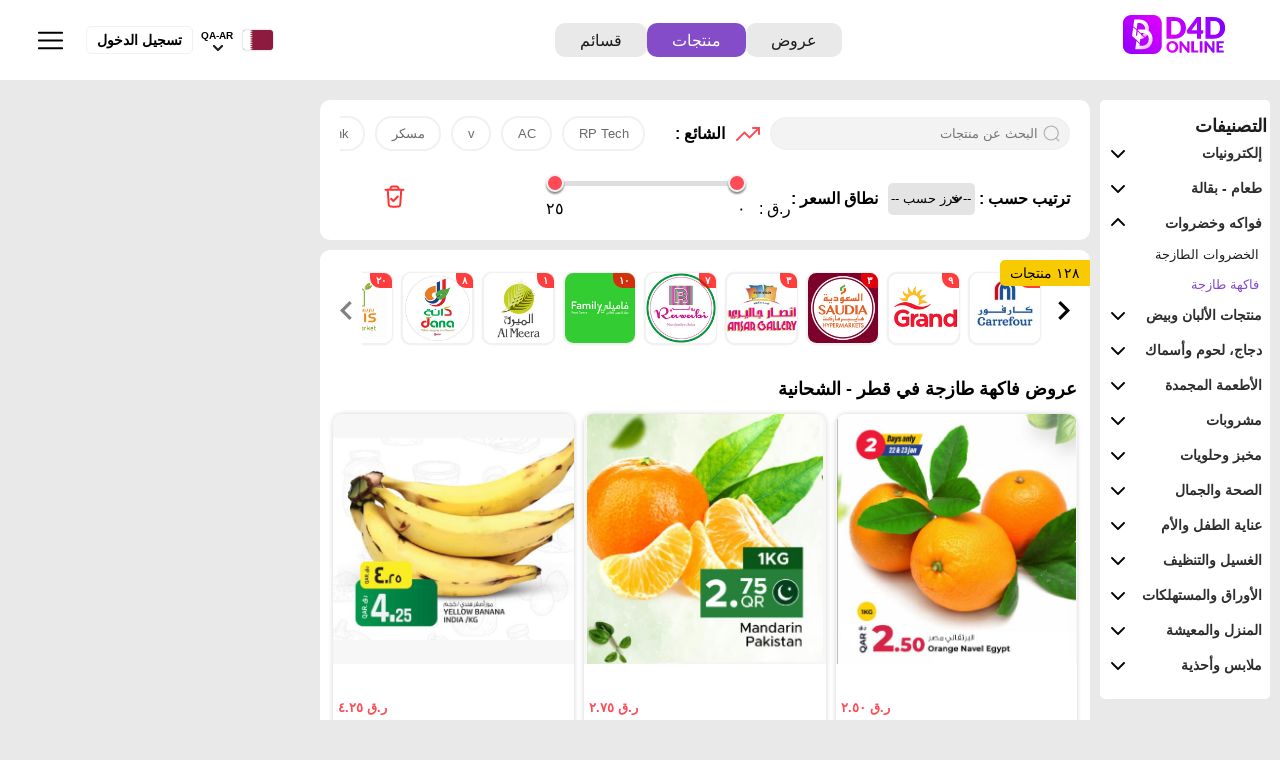

--- FILE ---
content_type: text/html; charset=UTF-8
request_url: https://d4donline.com/ar/qatar/al-shahaniya/products/4/fresh-fruits
body_size: 36547
content:

<!DOCTYPE html>
<html lang="AR" dir="rtl">

<head>
    <meta charset="utf-8">
    <meta name="csrf-param" content="_csrf-frontend">
<meta name="csrf-token" content="PQmH4tf0gcFpmXfrUQcOdmhkd-OgaepK6oCnGQ_b8TN6PNWaoKHijl7INd8HNHgjIF0-j-QH2gG6yfdzOIiWAg==">

    <title>عروض فاكهة طازجة في قطر - الشحانية</title>

    <meta name="viewport" content="width=device-width, initial-scale=1, shrink-to-fit=no, maximum-scale=1.0, user-scalable=no" />
    <meta name="apple-mobile-web-app-capable" content="yes">
    <meta name="apple-mobile-web-app-status-bar-style" content="#854cc9">
    <meta name="theme-color" content="#854cc9" />
    <meta name="msapplication-navbutton-color" content="#854cc9">
            <meta property="og:image" content="https://d4donline.com/u/a/26/01/22/697251824bf576848b10009de7d8af47.jpg" />
    
    <meta name="apple-mobile-web-app-title" content="D4D">
    <meta name="apple-itunes-app" content="app-id=1118537235, app-argument=https://d4donline.com/ar/qatar/al-shahaniya/products/4/fresh-fruits">
    <meta name="google-play-app" content="app-id=com.voixme.d4d">

    <meta name="csrf-param" content="_csrf-frontend">
<meta name="csrf-token" content="PQmH4tf0gcFpmXfrUQcOdmhkd-OgaepK6oCnGQ_b8TN6PNWaoKHijl7INd8HNHgjIF0-j-QH2gG6yfdzOIiWAg==">
    <meta name="author" content="RedHat Media" />
    <meta name="title" content="عروض فاكهة طازجة في قطر - الشحانية">
            <meta name="keywords" content="دي4دي, العروض, الصفقات, التسوق, البحرين, قطر, المملكة العربية السعودية, دبي, الكويت, عُمان, النقد, مجانًا, الجائزة, السعر, المتاجر, التنزيلات, العروض الخاصة, الخصم, العروض الترويجية, الصفقات, التسوق, القسائم, المملكة العربية السعودية, الإمارات العربية المتحدة">
        <meta name="description" content="تثبيت D4D: البحث عن جميع العروض في تطبيق D4D للهاتف المحمول www.D4D.online">
    <meta name="application-name" content="متصل دي4دي">
    <meta name="msapplication-tooltip" content="D4D - البحث عن التسوق الطيارون في واحد التطبيق.">
    <meta name="propeller" content="37bddeb53a8a6c5fe286c869909f7675">

    <link rel="apple-touch-icon" href="/fav/apple-touch-icon.png">

    <link rel="dns-prefetch" href="https://fonts.gstatic.com">
    <link rel="dns-prefetch" href="https://adservice.google.com.bh">
    <link rel="dns-prefetch" href="https://adservice.google.com">
    <link rel="dns-prefetch" href="https://www.gstatic.com">
    <link rel="dns-prefetch" href="https://www.googleadservices.com">
    <link rel="dns-prefetch" href="https://googleads.g.doubleclick.net">
    <link rel="dns-prefetch" href="https://www.google.com.bh">
    <link rel="dns-prefetch" href="https://www.google-analytics.com">
    <link rel="dns-prefetch" href="https://connect.facebook.net">
    <link rel="dns-prefetch" href="https://www.google.com">
    <link rel="stylesheet" href="/css/styles/details.css?v=20.2.0">

    <link href="/css/styles/products.css?v=12.5.0" rel="stylesheet" type="text/css">
    <link rel="icon" href="https://d4donline.com/img/icons/medium/icon.png">

            <meta property="og:image" content="/u/a/26/01/22/697251824bf576848b10009de7d8af47.jpg" />
    
        

            <!-- Google Tag Manager -->
        <script>
            (function(w, d, s, l, i) {
                w[l] = w[l] || [];
                w[l].push({
                    'gtm.start': new Date().getTime(),
                    event: 'gtm.js'
                });
                var f = d.getElementsByTagName(s)[0],
                    j = d.createElement(s),
                    dl = l != 'dataLayer' ? '&l=' + l : '';
                j.async = true;
                j.src =
                    'https://www.googletagmanager.com/gtm.js?id=' + i + dl;
                f.parentNode.insertBefore(j, f);
            })(window, document, 'script', 'dataLayer', 'GTM-53KGKWJ');

            window.dataLayer = window.dataLayer || [];

            function gtag() {
                dataLayer.push(arguments);
            }
            gtag('js', new Date());

            gtag('config', 'G-PK5C20YH16');
    gtag('config', 'AW-928394558');
    gtag('config', 'UA-83218464-1');
    gtag('config', 'AW-341360966');
    gtag('config', 'AW-10853471156');
            gtag('event', 'conversion', {
                'send_to': 'AW-928394558/mJKtCJu-2HIQvtrYugM'
            });

            gtag('event', 'conversion', {
                'send_to': 'AW-928394558/062nCJbghu4BEL7a2LoD',
                'value': 1.0,
                'currency': 'USD',
                'aw_remarketing_only': true
            });

            gtag('event', 'Language', {
                'event_category': 'Page',
                'event_label': 'AR'
            });
        </script>
        <!-- End Google Tag Manager -->
    
    <script src="https://stpd.cloud/assets/libraries/inview.min.js"></script>
    <script>
        inView.offset(-150);
    </script>
    <script>
        stpd = window.stpd || {
            que: []
        };
        window.googletag = window.googletag || {};
        googletag.cmd = googletag.cmd || [];
    </script>
    <script async src="https://stpd.cloud/saas/7477"></script>
    <script async src="https://cdn.fuseplatform.net/publift/tags/2/3961/fuse.js"></script>

</head>

<body>
    <!-- Google Tag Manager (noscript) -->
    <noscript><iframe src="https://www.googletagmanager.com/ns.html?id=GTM-53KGKWJ" height="0" width="0" style="display:none;visibility:hidden"></iframe></noscript>
    <!-- End Google Tag Manager (noscript) -->

    <div class="alert-feedback">
    <span class="closebtn" onclick="this.parentElement.style.display='none';">&times;</span>
    <p></p>
</div>
        <header class="prd-header">
            <a href="https://d4donline.com/ar/qatar/al-shahaniya/offers" class="text-center">
                <div class="logo" src="/img/icons/logo/d4d-logo.svg" title="عروض قطر - الشحانية في دي٤دي" alt="d4d logo"></div>
            </a>
            <div class="menu prd-menu">
                <a href="https://d4donline.com/ar/qatar/al-shahaniya/offers" class="" title="عروض قطر - الشحانية في دي٤دي">
                    عروض                </a>
                <a href="https://d4donline.com/ar/qatar/al-shahaniya/products" class="active" title="عروض قطر - الشحانية في دي٤دي">
                    منتجات                </a>
                <a href="https://coupon.d4donline.com/ar/qatar/coupons" title="عروض قطر - الشحانية في دي٤دي" target="_blank">قسائم</a>

                            </div>

            
<div class="header_menu">
    <div id="language-country">
        <a href="#" title="Change Language" class="country__data">
            <img src="/img/flag/svg/qa.svg" alt="country image" class="country_click col " width="27px" height="32px"></a>
        <div class="country_area">
            <div class="country_name"> QA-AR</div>
            <img src="/img/icons/small/down-arrow-black.png" alt="" class="down_arrow_lag" title="Change Language" title="Change Language">
            <img src="/img/icons/small/arrow-down-white.png" alt="" class="down_arrow_lag" style="display:none" id="arrow_dark" title="Change Language">
            <div id="myDropdown" class="dropdown-content arrow-top">
                <a href="https://d4donline.com/en/qatar/al-shahaniya/products/4/fresh-fruits" title="Change Language" style="border:0 !important;">
                    <input type="radio" value=""  name="fav_language" onclick="window.location.href = 'https://d4donline.com/en/qatar/al-shahaniya/products/4/fresh-fruits'"> English - EN</a>
                <a href="https://d4donline.com/ar/qatar/al-shahaniya/products/4/fresh-fruits" title="Change Language" style="border:0 !important;" class="arabic_lang">
                    <input type="radio" value="ىبرع - AR" name="fav_language" checked onclick="window.location.href = 'https://d4donline.com/ar/qatar/al-shahaniya/products/4/fresh-fruits'"> عربي - AR
                </a>
                <hr width="130px">
                <div class="country_selected_data">
                    <div><img src="/img/flag/svg/qa.svg" alt="country image" width="22px" height="21px" class="country_click-drop">
                    </div>
                                        <div class="selected_country">

                                                                                    <marquee scrollamount="4" behavior="" direction="right" width="100%">&nbsp;قطر - الشحانية</marquee>
                                                                        </div>
                    
                </div>
                <div class="change_country">
                    <a href="#" class="change-country">
                        تغيير الدولة / المنطقة                    </a>
                </div>
            </div>
        </div>
    </div>
            <a href="/site/login" class="login btn-login" id="login">تسجيل الدخول</a>
    
    <img src="/img/icons/small/menu-home.svg" alt="Menu icon" class="slider_menu" id="white_slider">
    <img src="/img/icons/small/menuwhite.png" alt="" class="slider_menu" style="display:none" id="dark_slider">

</div>        </header>

    

<div class="open-category visible">
    <label for="category" class="category-label">التصنيفات</label>
    <!-- icons -->
     <div class="category-icon"></div>
</div>
<div id="top"></div>
<div class="main-container">
    <div class="bg-img standalone"></div>
<aside class="product-category-container">
    <a class="close-parent">&#x274C;</a>
                        <nav class="product-categories">
                <div class="category-heading">
                    <!-- <img src="/img/icons/small/menu.svg" alt=""> -->
                    <h2>التصنيفات</h2>
                </div>

                                                                <nav class="category-container ">
                            <a href="#" class="category-title">
                                إلكترونيات                                <img class="down" src="/img/icons/small/action/chevron-down.svg">
                                <img class="up" src="/img/icons/small/action/chevron-up.svg">
                            </a>
                            <nav class="category-navs ">
                                                                                                                                                    <a href="https://d4donline.com/ar/qatar/al-shahaniya/products/2/-" title="عروض جوالات في قطر - الشحانية" class="">
                                            جوالات                                        </a>
                                                                                                                                                                                                                                                                                                                                                                                                                                                                                                                                                                                                                                                                                                                                                                                                                                                                                                <a href="https://d4donline.com/ar/qatar/al-shahaniya/products/32/-" title="عروض تلفزيون في قطر - الشحانية" class="">
                                            تلفزيون                                        </a>
                                                                                                                                                                                                                                                            <a href="https://d4donline.com/ar/qatar/al-shahaniya/products/46/-" title="عروض أدوات المطبخ في قطر - الشحانية" class="">
                                            أدوات المطبخ                                        </a>
                                                                                                                                                                                                                                                                                                                                                                                                                                                                                                                                                                                                                                                                                                                                                                                                                                                                                                                                                                                                                                                                                                                                                                                                                                                    <a href="https://d4donline.com/ar/qatar/al-shahaniya/products/63/-" title="عروض طابعة في قطر - الشحانية" class="">
                                            طابعة                                        </a>
                                                                                                                                                                                                                                                                                                                                                                                                                                                                                                                                                                                                                                                                                                                                                                                                                                                                                                                                                                                                                                                                                                                                                                                                                                                                                                                                                                                                                                                                                                                                                                                                                                                                                                                                                                                                                                                                                                                                                                                                                                                                                                                                                                                                                                                                                                                                                                                                                                                                                                                                                                                                                                                                                                                                                                                                                                                                                                                                                                                                                        <a href="https://d4donline.com/ar/qatar/al-shahaniya/products/118/-" title="عروض ساعة ذكية في قطر - الشحانية" class="">
                                            ساعة ذكية                                        </a>
                                                                                                                                                                                                                                                            <a href="https://d4donline.com/ar/qatar/al-shahaniya/products/17/-" title="عروض كمبيوتر ولابتوب في قطر - الشحانية" class="">
                                            كمبيوتر ولابتوب                                        </a>
                                                                                                                                                                                        <a href="https://d4donline.com/ar/qatar/al-shahaniya/products/35/-" title="عروض الأجهزة اللوحية في قطر - الشحانية" class="">
                                            الأجهزة اللوحية                                        </a>
                                                                                                                                                                                        <a href="https://d4donline.com/ar/qatar/al-shahaniya/products/36/-" title="عروض التلفزيون والبروجكتر في قطر - الشحانية" class="">
                                            التلفزيون والبروجكتر                                        </a>
                                                                                                                                                                                                                                                            <a href="https://d4donline.com/ar/qatar/al-shahaniya/products/1/-" title="عروض الأدوات المنزلية الكبيرة في قطر - الشحانية" class="">
                                            الأدوات المنزلية الكبيرة                                        </a>
                                                                                                                                                                                                                                                                                                                                                                                                                                                                                                                                                                                                                                                                                                                                                                                                                                                                                                                                                                                                                                                                                                                                                                                                                                                                                                                        <a href="https://d4donline.com/ar/qatar/al-shahaniya/products/28/-" title="عروض أكسسوارات في قطر - الشحانية" class="">
                                            أكسسوارات                                        </a>
                                                                                                                                                                                        <a href="https://d4donline.com/ar/qatar/al-shahaniya/products/31/-" title="عروض الأدوات المنزلية الصغيرة في قطر - الشحانية" class="">
                                            الأدوات المنزلية الصغيرة                                        </a>
                                                                                                                                                                                        <a href="https://d4donline.com/ar/qatar/al-shahaniya/products/33/-" title="عروض كاميرا في قطر - الشحانية" class="">
                                            كاميرا                                        </a>
                                                                                                                                                                                        <a href="https://d4donline.com/ar/qatar/al-shahaniya/products/34/-" title="عروض الألعاب في قطر - الشحانية" class="">
                                            الألعاب                                        </a>
                                                                                                                                                                    </nav>
                        </nav>
                                                                                        <nav class="category-container ">
                            <a href="#" class="category-title">
                                طعام - بقالة                                <img class="down" src="/img/icons/small/action/chevron-down.svg">
                                <img class="up" src="/img/icons/small/action/chevron-up.svg">
                            </a>
                            <nav class="category-navs ">
                                                                                                                                                                                                                        <a href="https://d4donline.com/ar/qatar/al-shahaniya/products/38/-" title="عروض أرز في قطر - الشحانية" class="">
                                            أرز                                        </a>
                                                                                                                                                                                        <a href="https://d4donline.com/ar/qatar/al-shahaniya/products/39/-" title="عروض زيوت و سمن في قطر - الشحانية" class="">
                                            زيوت و سمن                                        </a>
                                                                                                                                                                                                                                                                                                                                                                                                                                                                                                                                                                                                                                                                                                                                                                                                                                                                                                                                                                                                                                        <a href="https://d4donline.com/ar/qatar/al-shahaniya/products/48/-" title="عروض أغذية معلبة ومغلفة في قطر - الشحانية" class="">
                                            أغذية معلبة ومغلفة                                        </a>
                                                                                                                                                                                                                                                            <a href="https://d4donline.com/ar/qatar/al-shahaniya/products/50/-" title="عروض طحين ولوازم خبز في قطر - الشحانية" class="">
                                            طحين ولوازم خبز                                        </a>
                                                                                                                                                                                                                                                            <a href="https://d4donline.com/ar/qatar/al-shahaniya/products/52/-" title="عروض الصلصات والسبريد في قطر - الشحانية" class="">
                                            الصلصات والسبريد                                        </a>
                                                                                                                                                                                                                                                            <a href="https://d4donline.com/ar/qatar/al-shahaniya/products/54/-" title="عروض المعكرونة  و  النودلز في قطر - الشحانية" class="">
                                            المعكرونة  و  النودلز                                        </a>
                                                                                                                                                                                                                                                            <a href="https://d4donline.com/ar/qatar/al-shahaniya/products/56/-" title="عروض الحبوب والقطع في قطر - الشحانية" class="">
                                            الحبوب والقطع                                        </a>
                                                                                                                                                                                        <a href="https://d4donline.com/ar/qatar/al-shahaniya/products/58/-" title="عروض الملح، التوابل والمعجون في قطر - الشحانية" class="">
                                            الملح، التوابل والمعجون                                        </a>
                                                                                                                                                                                                                                                            <a href="https://d4donline.com/ar/qatar/al-shahaniya/products/60/-" title="عروض السكر  و  التحلية في قطر - الشحانية" class="">
                                            السكر  و  التحلية                                        </a>
                                                                                                                                                                                                                                                            <a href="https://d4donline.com/ar/qatar/al-shahaniya/products/62/-" title="عروض البقول، الفول والحبوب في قطر - الشحانية" class="">
                                            البقول، الفول والحبوب                                        </a>
                                                                                                                                                                                                                                                                                                                                                                                                                                                                                                                                                                                                                                                                                                                                                                                                                                                                                                                                                                                                                                                                                                                                                                                                                                                                                                                                                                                                                                                                                                                                                                                                                                                                                                                                                                                                                                                                                                                                                                                                                                                                                                                                                                                                                                                                                                                                                                                                                                                                                                                                                                                                                                                                                                                                                                                                                                                                                                                                                                                                                                                                                                                                                                                                                                                                                                                                                                                                                                                                                                                                                                                                                                                                                                                                                                                                                                                                                                                                                                                                                                                                                                                                                                                                                                                                                                                                                                                                                                                                                                                                                                                                                                                                                                                                                                                                                                                                                                                                                                                    </nav>
                        </nav>
                                                                                        <nav class="category-container active">
                            <a href="#" class="category-title">
                                فواكه وخضروات                                <img class="down" src="/img/icons/small/action/chevron-down.svg">
                                <img class="up" src="/img/icons/small/action/chevron-up.svg">
                            </a>
                            <nav class="category-navs active">
                                                                                                                                                                                                                                                                                                                                                                                                                                                                                                                                                                                                                                                                                                                                                                                                                                                                                                                                                                                                                                                                                                                                                                                                                                                                                                                                                                                                                                                                                                                                                                                                                                                                                                                                                                                                                                                                                                                                                                                                                                                                                                                                                                                                                                                                                                                                                                                                                                                                                                                                                                                                                                                                                                                                                                                                                                                                                                                                                                                                                                                                                                                                                                                                                                                                                                                                                                                                                                                                                                                                                                                                                                                                                                                                                                                                                                                                                                                                                                                                                                                                                                                                                                                                                                                                                                                                                                                                                                                                                                                                                                                                                                                                                                                                                                                                                                                                                                                                                                                                                                                                                                                                                                                                                                                                                                                                                                                                                                                                <a href="https://d4donline.com/ar/qatar/al-shahaniya/products/37/-" title="عروض الخضروات الطازجة في قطر - الشحانية" class="">
                                            الخضروات الطازجة                                        </a>
                                                                                                                                                                                                                                                            <a href="https://d4donline.com/ar/qatar/al-shahaniya/products/4/-" title="عروض فاكهة طازجة في قطر - الشحانية" class="active">
                                            فاكهة طازجة                                        </a>
                                                                                                                                                                                                                                                                                                                                                                                                                                                                                                                                                                                                                                                                                                                                                                                                                                                                                                                                                                                                                                                                                                                                                                                                                                                                                                                                                                                                                                                                                                                </nav>
                        </nav>
                                                                                        <nav class="category-container ">
                            <a href="#" class="category-title">
                                منتجات الألبان وبيض                                <img class="down" src="/img/icons/small/action/chevron-down.svg">
                                <img class="up" src="/img/icons/small/action/chevron-up.svg">
                            </a>
                            <nav class="category-navs ">
                                                                                                                                                                                                                                                                                                                                                                <a href="https://d4donline.com/ar/qatar/al-shahaniya/products/40/-" title="عروض حليب  و  لبن في قطر - الشحانية" class="">
                                            حليب  و  لبن                                        </a>
                                                                                                                                                                                                                                                                                                                                                                                                                                                                                                                                                                                                                                                                                                                                                                                                                                                                                                                                                                                                                                                                                                                                                                                                                                                                                                                                                                                                                                                                                                                                                                                                                                                                                                                                                                                                                                                                                                                                                                                                                                                                                                                                                                                                                                                                                                                                                                                                                                                        <a href="https://d4donline.com/ar/qatar/al-shahaniya/products/71/-" title="عروض زبادي  و  لبنة في قطر - الشحانية" class="">
                                            زبادي  و  لبنة                                        </a>
                                                                                                                                                                                        <a href="https://d4donline.com/ar/qatar/al-shahaniya/products/72/-" title="عروض جبنة و كريم في قطر - الشحانية" class="">
                                            جبنة و كريم                                        </a>
                                                                                                                                                                                        <a href="https://d4donline.com/ar/qatar/al-shahaniya/products/73/-" title="عروض سمنة في قطر - الشحانية" class="">
                                            سمنة                                        </a>
                                                                                                                                                                                                                                                                                                                                                                                                                                                                                                                                                                                                                                                                                                                                                                                                                                                                                                                                                                                                                                                                                                                                                                                                                                                                                                                                                                                                                                                                                                                                                                                                                                                                                                                                                                                                                                                                                                                                                                                                                                                                                                    <a href="https://d4donline.com/ar/qatar/al-shahaniya/products/114/-" title="عروض بيض في قطر - الشحانية" class="">
                                            بيض                                        </a>
                                                                                                                                                                                                                                                                                                                                <a href="https://d4donline.com/ar/qatar/al-shahaniya/products/117/-" title="عروض حليب مجفف  و  حليب مكثف في قطر - الشحانية" class="">
                                            حليب مجفف  و  حليب مكثف                                        </a>
                                                                                                                                                                                                                                                                                                                                                                                                                                                                                                                                                                                                                                                                                                                                                                                                                                                                                                                                                                                                                                                                                                                                                                                                                                                                                                                                                                                                                                                                                                                                                                                                                                                                                                                                                                                                                                                                                                                                                                                                                                                                                </nav>
                        </nav>
                                                                                        <nav class="category-container ">
                            <a href="#" class="category-title">
                                دجاج، لحوم وأسماك                                <img class="down" src="/img/icons/small/action/chevron-down.svg">
                                <img class="up" src="/img/icons/small/action/chevron-up.svg">
                            </a>
                            <nav class="category-navs ">
                                                                                                                                                                                                                                                                                                                                                                                                                                    <a href="https://d4donline.com/ar/qatar/al-shahaniya/products/41/-" title="عروض الأسماك الطازجة في قطر - الشحانية" class="">
                                            الأسماك الطازجة                                        </a>
                                                                                                                                                                                        <a href="https://d4donline.com/ar/qatar/al-shahaniya/products/42/-" title="عروض دجاج في قطر - الشحانية" class="">
                                            دجاج                                        </a>
                                                                                                                                                                                                                                                                                                                                                                                                                                                                                                                                                                                                                                                                                                                                                                                                                                                                                                                                                                                                                                                                                                                                                                                                                                                                                                                                                                                                                                                                                                                                                                                                                                                                                                                                                                                                                                                                                                                                                                                                                                                                                                                                                                                                                                                                                                                                                                                                                                                                                                                            <a href="https://d4donline.com/ar/qatar/al-shahaniya/products/74/-" title="عروض مقبلات و لحوم باردة في قطر - الشحانية" class="">
                                            مقبلات و لحوم باردة                                        </a>
                                                                                                                                                                                                                                                                                                                                                                                                                                                                                                                                                                                                                                                                                                                                                                                                                                                                                                                                                                                                                                                                                                                                                                                                                                                                                                                                                                                                                                                                                                                                                                                                                                                                                                                                                                                                                                                                                                                                                                                                                                                                                                                                                                                                                                                                                                                                                                                                                                                                                                                                                                                                                                                                                                                                                                                                                                                                                <a href="https://d4donline.com/ar/qatar/al-shahaniya/products/6/-" title="عروض اللحوم الطازجة والمبردة في قطر - الشحانية" class="">
                                            اللحوم الطازجة والمبردة                                        </a>
                                                                                                                                                                                                                                                                                                                                                                                                                                                                                                                                                                                                                                                                                                                                                                                                                                                                                                                                                                                                                                                                                                                                                                                                                                                                                                                                                                                                                                            </nav>
                        </nav>
                                                                                        <nav class="category-container ">
                            <a href="#" class="category-title">
                                الأطعمة المجمدة                                <img class="down" src="/img/icons/small/action/chevron-down.svg">
                                <img class="up" src="/img/icons/small/action/chevron-up.svg">
                            </a>
                            <nav class="category-navs ">
                                                                                                                                                                                                                                                                                                                                                                                                                                                                                                                                                                                                                                                                                                                                                                                        <a href="https://d4donline.com/ar/qatar/al-shahaniya/products/24/-" title="عروض اللحوم المجمدة في قطر - الشحانية" class="">
                                            اللحوم المجمدة                                        </a>
                                                                                                                                                                                        <a href="https://d4donline.com/ar/qatar/al-shahaniya/products/25/-" title="عروض سمك مجمد في قطر - الشحانية" class="">
                                            سمك مجمد                                        </a>
                                                                                                                                                                                                                                                                                                                                                                                                                                                                                                                                                                                                                                                                                                                                                                                                                                                                                                                                                                                                                                                                                                                                                                                                                                                                                                                                                                                                                                                                                                                                                                                                                                                                                                                                                                                                                                                                                                                                                                                                                                                                                                                                                                                                                                                                                                                                                                                                                                                                                                                                                                                                                                                                                                                                                                                                                                                                                                                                                                                                                                                                                                                                                                                                                                                                                                                                                                                                                                                                                                                                                                                                                                                                                                                                                                                                                                                                                                                                                                                                                                                                                                                                                        <a href="https://d4donline.com/ar/qatar/al-shahaniya/products/115/-" title="عروض الأطعمة المجمدة في قطر - الشحانية" class="">
                                            الأطعمة المجمدة                                        </a>
                                                                                                                                                                                                                                                                                                                                                                                                                                                                                                                                                                                                                                                                                                                                                                                                                                                                                                                                                                    <a href="https://d4donline.com/ar/qatar/al-shahaniya/products/7/-" title="عروض فواكه وخضار مجمدة في قطر - الشحانية" class="">
                                            فواكه وخضار مجمدة                                        </a>
                                                                                                                                                                                                                                                                                                                                <a href="https://d4donline.com/ar/qatar/al-shahaniya/products/29/-" title="عروض الثلج  و  الآيس كريم في قطر - الشحانية" class="">
                                            الثلج  و  الآيس كريم                                        </a>
                                                                                                                                                                                                                                                                                                                                                                                                                                                                                                                                                                                                                                                                                                                                                                                                                                                                                                                                                                                                                                                                                                                                                            </nav>
                        </nav>
                                                                                        <nav class="category-container ">
                            <a href="#" class="category-title">
                                مشروبات                                <img class="down" src="/img/icons/small/action/chevron-down.svg">
                                <img class="up" src="/img/icons/small/action/chevron-up.svg">
                            </a>
                            <nav class="category-navs ">
                                                                                                                                                                                                                                                                                                                                                                                                                                                                                                                                                                            <a href="https://d4donline.com/ar/qatar/al-shahaniya/products/43/-" title="عروض شاى  و  قهوة في قطر - الشحانية" class="">
                                            شاى  و  قهوة                                        </a>
                                                                                                                                                                                                                                                                                                                                                                                                                                                                                                                                                                                                                                                                                                                                                                                                                                                                                                                                                                                                                                                                                                                                                                                                                                                                                                                                                                                                                                                                                                                                                                                                                                                                                                                                                                                                                                                                                                                                                            <a href="https://d4donline.com/ar/qatar/al-shahaniya/products/67/-" title="عروض العصائر  و  المشروبات في قطر - الشحانية" class="">
                                            العصائر  و  المشروبات                                        </a>
                                                                                                                                                                                        <a href="https://d4donline.com/ar/qatar/al-shahaniya/products/68/-" title="عروض ماء في قطر - الشحانية" class="">
                                            ماء                                        </a>
                                                                                                                                                                                        <a href="https://d4donline.com/ar/qatar/al-shahaniya/products/69/-" title="عروض مسحوق المشروبات والعصائر في قطر - الشحانية" class="">
                                            مسحوق المشروبات والعصائر                                        </a>
                                                                                                                                                                                        <a href="https://d4donline.com/ar/qatar/al-shahaniya/products/70/-" title="عروض مشروبات الشعير في قطر - الشحانية" class="">
                                            مشروبات الشعير                                        </a>
                                                                                                                                                                                                                                                                                                                                                                                                                                                                                                                                                                                                                                                                                                                                                                                                                                                                                                                                                                                                                                                                                                                                                                                                                                                                                                                                                                                                                                                                                                                                                                                                                                                                                                                                                                                                                                                                                                                                                                                                                                                                                                                                                                                                                                            <a href="https://d4donline.com/ar/qatar/al-shahaniya/products/113/-" title="عروض المشروبات الغازية في قطر - الشحانية" class="">
                                            المشروبات الغازية                                        </a>
                                                                                                                                                                                                                                                                                                                                                                                                                                                                                                                                                                                                                                                                                                                                                                                                                                                                                                                                                                                                                                                                                                                                                                                                                                                                                                                                                                                                                                                                                                                                                                                                                                                                                                                                                                                                                                                                                                                                                                                                                                                                                                                                                                                                                                                                                                                                                                </nav>
                        </nav>
                                                                                        <nav class="category-container ">
                            <a href="#" class="category-title">
                                مخبز وحلويات                                <img class="down" src="/img/icons/small/action/chevron-down.svg">
                                <img class="up" src="/img/icons/small/action/chevron-up.svg">
                            </a>
                            <nav class="category-navs ">
                                                                                                                                                                                                                                                                                                                                                                                                                                                                                                                                                                                                                                                                                                                    <a href="https://d4donline.com/ar/qatar/al-shahaniya/products/23/-" title="عروض الفواكه المجففة  و  التمور في قطر - الشحانية" class="">
                                            الفواكه المجففة  و  التمور                                        </a>
                                                                                                                                                                                                                                                                                                                                                                                                                                                                                                                                                                                                                                                                                                                                                                                                                                                                                                                                                                                                                                                                                                                                                                                                                                                                                                                                                                                                                                                                                                                                                                                                                                                                                                                                                                                                                                                                                                                                                                                                                                                                                                                                                                                                                                                                                                                                                                                                                                                        <a href="https://d4donline.com/ar/qatar/al-shahaniya/products/76/-" title="عروض الخبز  و  الكعك في قطر - الشحانية" class="">
                                            الخبز  و  الكعك                                        </a>
                                                                                                                                                                                        <a href="https://d4donline.com/ar/qatar/al-shahaniya/products/77/-" title="عروض البسكويت في قطر - الشحانية" class="">
                                            البسكويت                                        </a>
                                                                                                                                                                                        <a href="https://d4donline.com/ar/qatar/al-shahaniya/products/78/-" title="عروض الشوكولاتة  و  الحلاوة في قطر - الشحانية" class="">
                                            الشوكولاتة  و  الحلاوة                                        </a>
                                                                                                                                                                                        <a href="https://d4donline.com/ar/qatar/al-shahaniya/products/79/-" title="عروض الحلوى في قطر - الشحانية" class="">
                                            الحلوى                                        </a>
                                                                                                                                                                                        <a href="https://d4donline.com/ar/qatar/al-shahaniya/products/80/-" title="عروض وجبات خفيفة في قطر - الشحانية" class="">
                                            وجبات خفيفة                                        </a>
                                                                                                                                                                                                                                                                                                                                                                                                                                                                                                                                                                                                                                                                                                                                                                                                                                                                                                                                                                                                                                                                                                                                                                                                                                                                                                                                                                                                                                                                <a href="https://d4donline.com/ar/qatar/al-shahaniya/products/112/-" title="عروض الحلويات في قطر - الشحانية" class="">
                                            الحلويات                                        </a>
                                                                                                                                                                                                                                                                                                                                                                                                                                                                                                                                                                                                                                                                                                                                                                                                                                                                                                                                                                                                                                                                                                                                                                                                                                                    <a href="https://d4donline.com/ar/qatar/al-shahaniya/products/8/-" title="عروض الكيك والمعجنات في قطر - الشحانية" class="">
                                            الكيك والمعجنات                                        </a>
                                                                                                                                                                                        <a href="https://d4donline.com/ar/qatar/al-shahaniya/products/22/-" title="عروض الطعام الساخن في قطر - الشحانية" class="">
                                            الطعام الساخن                                        </a>
                                                                                                                                                                                                                                                                                                                                                                                                                                                                                                                                                                                                                                                                                                                                                                                                                                                                                                                                                                                                                                                                                                                                                                                                                                </nav>
                        </nav>
                                                                                        <nav class="category-container ">
                            <a href="#" class="category-title">
                                الصحة والجمال                                <img class="down" src="/img/icons/small/action/chevron-down.svg">
                                <img class="up" src="/img/icons/small/action/chevron-up.svg">
                            </a>
                            <nav class="category-navs ">
                                                                                                                                                                                                                                                                                                                                                                                                                                                                                                                                                                                                                                                                                                                                                                                                                                                                                                                                                                                                                                                                                                                                                                                                                                                                                                                                                                                                                                                                                                                                                                                                                                                                                                                                                                                                                                                                                                                                                                                                                                                                                                                                                                                                                                                                            <a href="https://d4donline.com/ar/qatar/al-shahaniya/products/65/-" title="عروض مواد تجميل في قطر - الشحانية" class="">
                                            مواد تجميل                                        </a>
                                                                                                                                                                                        <a href="https://d4donline.com/ar/qatar/al-shahaniya/products/66/-" title="عروض العطر في قطر - الشحانية" class="">
                                            العطر                                        </a>
                                                                                                                                                                                                                                                                                                                                                                                                                                                                                                                                                                                                                                                                                                                                                        <a href="https://d4donline.com/ar/qatar/al-shahaniya/products/75/-" title="عروض النظافة الشخصية النسائية في قطر - الشحانية" class="">
                                            النظافة الشخصية النسائية                                        </a>
                                                                                                                                                                                                                                                                                                                                                                                                                                                                                                                                                                                                                                                                                                                                                                                                                                                                                                                                                                                                                                                                                                                                                                                                                                                                                                                                                                                            <a href="https://d4donline.com/ar/qatar/al-shahaniya/products/93/-" title="عروض الاستحمام ونظافة الجسم في قطر - الشحانية" class="">
                                            الاستحمام ونظافة الجسم                                        </a>
                                                                                                                                                                                        <a href="https://d4donline.com/ar/qatar/al-shahaniya/products/94/-" title="عروض العناية بالوجه والبشرة  في قطر - الشحانية" class="">
                                            العناية بالوجه والبشرة                                         </a>
                                                                                                                                                                                        <a href="https://d4donline.com/ar/qatar/al-shahaniya/products/95/-" title="عروض العناية بالشعر في قطر - الشحانية" class="">
                                            العناية بالشعر                                        </a>
                                                                                                                                                                                        <a href="https://d4donline.com/ar/qatar/al-shahaniya/products/96/-" title="عروض حلاقة الشعر وإزالته في قطر - الشحانية" class="">
                                            حلاقة الشعر وإزالته                                        </a>
                                                                                                                                                                                        <a href="https://d4donline.com/ar/qatar/al-shahaniya/products/97/-" title="عروض العناية بالأسنان في قطر - الشحانية" class="">
                                            العناية بالأسنان                                        </a>
                                                                                                                                                                                                                                                                                                                                                                                                                                                                                                                                                                                                                                                                                                                                                                                                                                                                                                                                                                                                                                                                                                                                                                                                                                                                                                                                                                                                                                                                                                                                                                                                        <a href="https://d4donline.com/ar/qatar/al-shahaniya/products/11/-" title="عروض الرعاىة بالصحية في قطر - الشحانية" class="">
                                            الرعاىة بالصحية                                        </a>
                                                                                                                                                                                                                                                                                                                                                                                                                                                                                                                                                                                                                                                                                                                                                                                                                                                                                                                                                                                                                                                                                        </nav>
                        </nav>
                                                                                        <nav class="category-container ">
                            <a href="#" class="category-title">
                                عناية الطفل والأم                                <img class="down" src="/img/icons/small/action/chevron-down.svg">
                                <img class="up" src="/img/icons/small/action/chevron-up.svg">
                            </a>
                            <nav class="category-navs ">
                                                                                                                                                                                                                                                                                                                                                                                                                                                                                                                                                                                                                                                <a href="https://d4donline.com/ar/qatar/al-shahaniya/products/44/-" title="عروض حفاضات أطفال في قطر - الشحانية" class="">
                                            حفاضات أطفال                                        </a>
                                                                                                                                                                                                                                                                                                                                                                                                                                                                                                                                                                                                                                                                                                                                                                                                                                                                                                                                                                                                                                                                                                                                                                                                                                                                                                                                                                                            <a href="https://d4donline.com/ar/qatar/al-shahaniya/products/59/-" title="عروض ألعاب الأطفال وإكسسوارات  في قطر - الشحانية" class="">
                                            ألعاب الأطفال وإكسسوارات                                         </a>
                                                                                                                                                                                                                                                            <a href="https://d4donline.com/ar/qatar/al-shahaniya/products/61/-" title="عروض تغذية الأطفال في قطر - الشحانية" class="">
                                            تغذية الأطفال                                        </a>
                                                                                                                                                                                                                                                                                                                                                                                                                                                                                                                                                                                                                                                                                                                                                                                                                                                                                                                                                                                                                                                                                                                                                                                                                                                                                                                                                                                                                                                                                                                                                                                                                                                                                                                                                                                                                                                                                                                                                                                                                                                                                                                                                                                                                                                                                                                                                                                                                                                                                                                                                                                                                                                                                                                                                                                                                                                                                                                                                                                                                                                                                                                                                                                                                                                                                                                                                                                                                                                                                                                                                                                                                                                                                                                                                                                                                                                                                                                                                                                                                                                                                                                                                                                                                                                                                                <a href="https://d4donline.com/ar/qatar/al-shahaniya/products/14/-" title="عروض العناية بالأطفال الرضع في قطر - الشحانية" class="">
                                            العناية بالأطفال الرضع                                        </a>
                                                                                                                                                                                                                                                                                                                                                                                                                                                                                                                                                                                                                                                                                                                                                                                                                                                                            </nav>
                        </nav>
                                                                                        <nav class="category-container ">
                            <a href="#" class="category-title">
                                الغسيل والتنظيف                                <img class="down" src="/img/icons/small/action/chevron-down.svg">
                                <img class="up" src="/img/icons/small/action/chevron-up.svg">
                            </a>
                            <nav class="category-navs ">
                                                                                                                                                                                                                                                                                                                                                                                                                                                                                                                                                                                                                                                                                                                                                                                                                                                                                                                                                                                                                                                                                                                                                                                                                                                                                                                                                                                                                            <a href="https://d4donline.com/ar/qatar/al-shahaniya/products/51/-" title="عروض غسل الطبق في قطر - الشحانية" class="">
                                            غسل الطبق                                        </a>
                                                                                                                                                                                                                                                            <a href="https://d4donline.com/ar/qatar/al-shahaniya/products/53/-" title="عروض طارد الحشرات في قطر - الشحانية" class="">
                                            طارد الحشرات                                        </a>
                                                                                                                                                                                                                                                            <a href="https://d4donline.com/ar/qatar/al-shahaniya/products/55/-" title="عروض غسل الملابس في قطر - الشحانية" class="">
                                            غسل الملابس                                        </a>
                                                                                                                                                                                                                                                                                                                                                                                                                                                                                                                                                                                                                                                                                                                                                                                                                                                                                                                                                                                                                                                                                                                                                                                                                                                                                                                                                                                                                                                                                                                                                                                                                                                                                                                                                                                                                                                                                                                                                                                                                                                                                                                                                                                                                                                                                                                                                                                                                                                                                                                                                                                                                                                                                                                                                                                                                                                                                                                                                                                                                                                                                                                                                                                                                                                                                                                                                                                                                                                                                                                                                                                                                                                                                                                                                                                                                                                                                                                                                                                                                                                                                                                                                                                                                                                                                                                                                                                                                                                                                                            <a href="https://d4donline.com/ar/qatar/al-shahaniya/products/12/-" title="عروض تنظيف في قطر - الشحانية" class="">
                                            تنظيف                                        </a>
                                                                                                                                                                                                                                                                                                                                                                                                                                                                                                                                                                                                                                                                                                                                                                                                                                                                                                                                                                                                                    </nav>
                        </nav>
                                                                                        <nav class="category-container ">
                            <a href="#" class="category-title">
                                الأوراق والمستهلكات                                <img class="down" src="/img/icons/small/action/chevron-down.svg">
                                <img class="up" src="/img/icons/small/action/chevron-up.svg">
                            </a>
                            <nav class="category-navs ">
                                                                                                                                                                                                                                                                                                                                                                                                                                                                                                                                                                                                                                                                                                                                                                                                                                                                                                                                                                                                    <a href="https://d4donline.com/ar/qatar/al-shahaniya/products/45/-" title="عروض الرقائق وغلاف بلاستيكي في قطر - الشحانية" class="">
                                            الرقائق وغلاف بلاستيكي                                        </a>
                                                                                                                                                                                                                                                            <a href="https://d4donline.com/ar/qatar/al-shahaniya/products/47/-" title="عروض ورق التواليت  و  المناشف الورقية في قطر - الشحانية" class="">
                                            ورق التواليت  و  المناشف الورقية                                        </a>
                                                                                                                                                                                                                                                            <a href="https://d4donline.com/ar/qatar/al-shahaniya/products/49/-" title="عروض مناديل للوجه في قطر - الشحانية" class="">
                                            مناديل للوجه                                        </a>
                                                                                                                                                                                                                                                                                                                                                                                                                                                                                                                                                                                                                                                                                                                                                                                                                                                                                                                                                                                                                                                                                                                                                                                                                                                                                                                                                                                                                                                                                                                                                                                                                                                                                                                                                                                                                                                                                                                                                                                                                                                                                                                                                                                                                                                                                                                                                                                                                                                                                                                                                                                                                                                                                                                                                                                                                                                                                                                                                                                                                                                                                                                                                                                                                                                                                                                                                                                                                                                                                                                                                                                                                                                                                                                                                                                                                                                                                                                                                                                                                                                                                                                                                                                                                                                                                                                                                                                                                                                                                                                                                                                                                                                                                                                                                                                                                                                                                                                                                                                                        <a href="https://d4donline.com/ar/qatar/al-shahaniya/products/13/-" title="عروض المستهلكات في قطر - الشحانية" class="">
                                            المستهلكات                                        </a>
                                                                                                                                                                                                                                                                                                                                                                                                                                                                                                                                                                                                                                                                                                                                                                                                                                                                                                                                                </nav>
                        </nav>
                                                                                        <nav class="category-container ">
                            <a href="#" class="category-title">
                                المنزل والمعيشة                                <img class="down" src="/img/icons/small/action/chevron-down.svg">
                                <img class="up" src="/img/icons/small/action/chevron-up.svg">
                            </a>
                            <nav class="category-navs ">
                                                                                                                                                                                                                                                                                                                                                                                                                                                                                                                                                                                                                                                                                                                                                                                                                                                                                                                                                                                                                                                                                                                                                                                                                                                                                                                                                                                                                                                                                                                                                                                                                                                                                                                                                                                                                                                                                                                                                                                                                                                                                                                                                                                                                                                                                                                                                                                                                                                                                                                                                                                                                                                                                                                                                                                                                                                                                                                                                                                                                                                                                                                                                                                                                                                                                                                                                                                                            <a href="https://d4donline.com/ar/qatar/al-shahaniya/products/81/-" title="عروض معدات الطعام وتقديمه في قطر - الشحانية" class="">
                                            معدات الطعام وتقديمه                                        </a>
                                                                                                                                                                                        <a href="https://d4donline.com/ar/qatar/al-shahaniya/products/82/-" title="عروض تجهيزات المطابخ في قطر - الشحانية" class="">
                                            تجهيزات المطابخ                                        </a>
                                                                                                                                                                                        <a href="https://d4donline.com/ar/qatar/al-shahaniya/products/83/-" title="عروض تأثيث وديكورات المنزل  في قطر - الشحانية" class="">
                                            تأثيث وديكورات المنزل                                         </a>
                                                                                                                                                                                        <a href="https://d4donline.com/ar/qatar/al-shahaniya/products/84/-" title="عروض الأساسيات المنزلية في قطر - الشحانية" class="">
                                            الأساسيات المنزلية                                        </a>
                                                                                                                                                                                        <a href="https://d4donline.com/ar/qatar/al-shahaniya/products/85/-" title="عروض الإضاءة في قطر - الشحانية" class="">
                                            الإضاءة                                        </a>
                                                                                                                                                                                        <a href="https://d4donline.com/ar/qatar/al-shahaniya/products/86/-" title="عروض العناية بالسيارة في قطر - الشحانية" class="">
                                            العناية بالسيارة                                        </a>
                                                                                                                                                                                                                                                                                                                                                                                                                                                                        <a href="https://d4donline.com/ar/qatar/al-shahaniya/products/91/-" title="عروض الأثاث الخارجي  و  الحديقة في قطر - الشحانية" class="">
                                            الأثاث الخارجي  و  الحديقة                                        </a>
                                                                                                                                                                                                                                                                                                                                                                                                                                                                                                                                                                                                                                                                                                                                                                                                                                                                                                                                                                                                                                                                                                                                                                                                                                                                                                                                                                                                                                                                                                                                                                                                                                                                                                                                                                                                                                                                                                                                                                                                                                                                                                                                                                                                                                                                                                                <a href="https://d4donline.com/ar/qatar/al-shahaniya/products/15/-" title="عروض تجهيزات وملحقات منزل في قطر - الشحانية" class="">
                                            تجهيزات وملحقات منزل                                        </a>
                                                                                                                                                                                        <a href="https://d4donline.com/ar/qatar/al-shahaniya/products/18/-" title="عروض لياقة ورياضة في قطر - الشحانية" class="">
                                            لياقة ورياضة                                        </a>
                                                                                                                                                                                        <a href="https://d4donline.com/ar/qatar/al-shahaniya/products/19/-" title="عروض هدايا  و  ألعاب في قطر - الشحانية" class="">
                                            هدايا  و  ألعاب                                        </a>
                                                                                                                                                                                        <a href="https://d4donline.com/ar/qatar/al-shahaniya/products/20/-" title="عروض المدرسة  و  القرطاسية في قطر - الشحانية" class="">
                                            المدرسة  و  القرطاسية                                        </a>
                                                                                                                                                                                        <a href="https://d4donline.com/ar/qatar/al-shahaniya/products/21/-" title="عروض أدوات  و  معدات في قطر - الشحانية" class="">
                                            أدوات  و  معدات                                        </a>
                                                                                                                                                                                        <a href="https://d4donline.com/ar/qatar/al-shahaniya/products/26/-" title="عروض أثاث المنزل في قطر - الشحانية" class="">
                                            أثاث المنزل                                        </a>
                                                                                                                                                                                                                                                                                                                                                                                                                                                                        <a href="https://d4donline.com/ar/qatar/al-shahaniya/products/30/-" title="عروض الحيوانات الأليفة في قطر - الشحانية" class="">
                                            الحيوانات الأليفة                                        </a>
                                                                                                </nav>
                        </nav>
                                                                                        <nav class="category-container ">
                            <a href="#" class="category-title">
                                ملابس وأحذية                                <img class="down" src="/img/icons/small/action/chevron-down.svg">
                                <img class="up" src="/img/icons/small/action/chevron-up.svg">
                            </a>
                            <nav class="category-navs ">
                                                                                                                                                                                                                                                                                                                                                                                                                                                                                                                                                                                                                                                                                                                                                                                                                                                                                                                                                                                                                                                                                                                                                                                                                                                                                                                                                                                                                                                                                                                                                                                                                                                                                                                                                                                                                                                                                                                                                                                                                                                                                                                                                                                                                                                                                                                                                                                                                                                                                                                                                                                                                                                                                                                                                                                                                                                                                                                                                                                                                                                                                                                                                                                                                                                                                                                                                                                                                                                                                                                                                                                                                                                                                                                                                                                                                                    <a href="https://d4donline.com/ar/qatar/al-shahaniya/products/87/-" title="عروض ملابس نسائية في قطر - الشحانية" class="">
                                            ملابس نسائية                                        </a>
                                                                                                                                                                                        <a href="https://d4donline.com/ar/qatar/al-shahaniya/products/88/-" title="عروض ملابس الاطفال في قطر - الشحانية" class="">
                                            ملابس الاطفال                                        </a>
                                                                                                                                                                                        <a href="https://d4donline.com/ar/qatar/al-shahaniya/products/89/-" title="عروض الاكسسوارات في قطر - الشحانية" class="">
                                            الاكسسوارات                                        </a>
                                                                                                                                                                                        <a href="https://d4donline.com/ar/qatar/al-shahaniya/products/90/-" title="عروض حذاء في قطر - الشحانية" class="">
                                            حذاء                                        </a>
                                                                                                                                                                                                                                                            <a href="https://d4donline.com/ar/qatar/al-shahaniya/products/92/-" title="عروض الأمتعة في قطر - الشحانية" class="">
                                            الأمتعة                                        </a>
                                                                                                                                                                                                                                                                                                                                                                                                                                                                                                                                            <a href="https://d4donline.com/ar/qatar/al-shahaniya/products/101/-" title="عروض ملابس رجالية في قطر - الشحانية" class="">
                                            ملابس رجالية                                        </a>
                                                                                                                                                                                                                                                                                                                                                                                                                                                                        <a href="https://d4donline.com/ar/qatar/al-shahaniya/products/116/-" title="عروض ملابس رياضية في قطر - الشحانية" class="">
                                            ملابس رياضية                                        </a>
                                                                                                                                                                                                                                                                                                                                <a href="https://d4donline.com/ar/qatar/al-shahaniya/products/119/-" title="عروض ساعة في قطر - الشحانية" class="">
                                            ساعة                                        </a>
                                                                                                                                                                                                                                                                                                                                                                                                                                                                                                                                                                                                                                                                                                                                                                                                                                                                                                                                                                                                                                                                                                                                                                                                                                                                                                                                                                                                                                                                                                                                                                                                                                                                                                                                                                                                                                                                                                                                        </nav>
                        </nav>
                                                    </nav>
            
    <div class="left_ads_container float-ad">
                    <div data-fuse="sticky_sidebar_vrec_lhs"></div>
            </div>
</aside>
    <section class="product-filter active">
    <div class="row-1">
        <form id="product_search_inp" class="product-search-form">
            <div class="srh">
                <div class="search_product show_sreach">
                    <input type="search" id="search-input" class="form-search search-query" name="search"
                           placeholder="البحث عن منتجات" autocomplete="off"
                           value="">
                    <img src="/img/icons/small/search-v2.svg" class="" alt="search icon">
                </div>
                <div id="category-suggestion" class="product-search"></div>
            </div>
            <div class="filter-btn-products" id="filter-btn-pr"></div>
        </form>

        <div class="trending">
            <img src="/img/icons/small/trending-up.svg" class="trend_icon" alt="trending-up icon">
            <label class="trending-up">
                الشائع :
            </label>

                            <nav class="search_tags">
                                            <a class="suggestion-anchor" href="?search=RP Tech"
                           title="عروض قطر - الشحانية في دي٤دي">
                            <h2>RP Tech</h2>
                        </a>
                                            <a class="suggestion-anchor" href="?search=AC"
                           title="عروض قطر - الشحانية في دي٤دي">
                            <h2>AC</h2>
                        </a>
                                            <a class="suggestion-anchor" href="?search=v"
                           title="عروض قطر - الشحانية في دي٤دي">
                            <h2>v</h2>
                        </a>
                                            <a class="suggestion-anchor" href="?search=مسكر"
                           title="عروض قطر - الشحانية في دي٤دي">
                            <h2>مسكر</h2>
                        </a>
                                            <a class="suggestion-anchor" href="?search=Starlink"
                           title="عروض قطر - الشحانية في دي٤دي">
                            <h2>Starlink</h2>
                        </a>
                                            <a class="suggestion-anchor" href="?search=kettle"
                           title="عروض قطر - الشحانية في دي٤دي">
                            <h2>kettle</h2>
                        </a>
                                            <a class="suggestion-anchor" href="?search=galaxy s23ultra"
                           title="عروض قطر - الشحانية في دي٤دي">
                            <h2>galaxy s23ultra</h2>
                        </a>
                                            <a class="suggestion-anchor" href="?search=Paris Hypermarket"
                           title="عروض قطر - الشحانية في دي٤دي">
                            <h2>Paris Hypermarket</h2>
                        </a>
                                            <a class="suggestion-anchor" href="?search=Ac"
                           title="عروض قطر - الشحانية في دي٤دي">
                            <h2>Ac</h2>
                        </a>
                                            <a class="suggestion-anchor" href="?search=Kenz Mini Mart"
                           title="عروض قطر - الشحانية في دي٤دي">
                            <h2>Kenz Mini Mart</h2>
                        </a>
                                            <a class="suggestion-anchor" href="?search=حليب"
                           title="عروض قطر - الشحانية في دي٤دي">
                            <h2>حليب</h2>
                        </a>
                                            <a class="suggestion-anchor" href="?search=Passion Hypermarket"
                           title="عروض قطر - الشحانية في دي٤دي">
                            <h2>Passion Hypermarket</h2>
                        </a>
                                            <a class="suggestion-anchor" href="?search=Prestige Computers"
                           title="عروض قطر - الشحانية في دي٤دي">
                            <h2>Prestige Computers</h2>
                        </a>
                                            <a class="suggestion-anchor" href="?search=Techno Blue"
                           title="عروض قطر - الشحانية في دي٤دي">
                            <h2>Techno Blue</h2>
                        </a>
                                            <a class="suggestion-anchor" href="?search= original"
                           title="عروض قطر - الشحانية في دي٤دي">
                            <h2> original</h2>
                        </a>
                                            <a class="suggestion-anchor" href="?search=IKEA"
                           title="عروض قطر - الشحانية في دي٤دي">
                            <h2>IKEA</h2>
                        </a>
                                            <a class="suggestion-anchor" href="?search=samsung"
                           title="عروض قطر - الشحانية في دي٤دي">
                            <h2>samsung</h2>
                        </a>
                                            <a class="suggestion-anchor" href="?search=I phone 13"
                           title="عروض قطر - الشحانية في دي٤دي">
                            <h2>I phone 13</h2>
                        </a>
                                            <a class="suggestion-anchor" href="?search=Retail Mart"
                           title="عروض قطر - الشحانية في دي٤دي">
                            <h2>Retail Mart</h2>
                        </a>
                                            <a class="suggestion-anchor" href="?search=oppo"
                           title="عروض قطر - الشحانية في دي٤دي">
                            <h2>oppo</h2>
                        </a>
                                    </nav>
                    </div>
    </div>

    <div class="sort">
        <label for="product-sort">ترتيب حسب :&nbsp;</label>
        <select class="sort_select" id="product-sort">
            <option value="">-- فرز حسب --</option>
            <option value="1">كل  افضل مشابه</option>
            <option value="3">السعر (من أسفل إلى أعلى)</option>
            <option value="4">السعر (من أعلى إلى أسفل)</option>
            <option value="2">الأحدث أولاً</option>
            <option value="5">ستنتهي مدة صلاحية قريباً</option>
        </select>
    </div>

    <div class="price-filter">
        <label>نطاق السعر :</label>
        <div class="price-filter-area">
            <div class="currency">ر.ق :</div>
            <div class="price-slider">
                <span>
                    <input type="number" value="0" min="0" max="25" id="fromPrice"
                           class="hide"/>
                    <input type="number" value="25" min="0" max="25" id="toPrice"
                           class="hide"/>
                </span>
                <input value="25" min="0" max="25" step="any" type="range" id="price-max"/>
                <input value="0" min="0" max="25" step="any" type="range" id="price-min"/>
            </div>
            <div id="df">٠</div>
            <div id="dto">٢٥</div>
        </div>
    </div>

    <a href="" title="عروض قطر - الشحانية في دي٤دي">
        <img src="/img/icons/small/action/del.svg" class="del_image" alt="delete icon">
    </a>

    <div class="product-brands" id="product-brands">
            </div>
    <div class="product-models" id="product-models">
            </div>
    <div class="product-names" id="product-names">
            </div>
</section>
    <div class="offer-container">
        <div id="search-status"></div>
        <div id="count-status">١٢٨ منتجات</div>
        <div class="product" id="product-list">
                            <div class="company-container">
                    
<div class="container_outlet" id="container_outlet">
    <a class="lefticon" href="#">
        <img src="/img/icons/small/left.png" alt="arrow_en" class="arrow-slider">
    </a>

    <div class="scrolling-wrapper" id="outlet-nav">
        <div id="outlet-nav">
                            <a href="products?search=Carrefour" class="disable_link company-product" data-idcompany="36" data-company="Carrefour" id="company-product" title="">
                    <div class="cards"><img src="https://cdn.d4donline.com/u/c/fa40c867cd71c4373aacb4c6bbec3a7e.jpg" alt="كارفور" title="كارفور">
                        <div class="productCount">١٠</div>
                    </div>
                </a>
                            <a href="products?search=Grand Hypermarket" class="disable_link company-product" data-idcompany="45" data-company="Grand Hypermarket" id="company-product" title="">
                    <div class="cards"><img src="https://cdn.d4donline.com/u/c/ac432fef6552051a696c8f9c3ffe0374.png" alt="جراند هايبرماركت" title="جراند هايبرماركت">
                        <div class="productCount">٩</div>
                    </div>
                </a>
                            <a href="products?search=Saudia Hypermarket" class="disable_link company-product" data-idcompany="54" data-company="Saudia Hypermarket" id="company-product" title="">
                    <div class="cards"><img src="https://cdn.d4donline.com/u/c/d923363a747b332197330666490f82c9.png" alt="السعودية" title="السعودية">
                        <div class="productCount">٣</div>
                    </div>
                </a>
                            <a href="products?search=Ansar Gallery" class="disable_link company-product" data-idcompany="55" data-company="Ansar Gallery" id="company-product" title="">
                    <div class="cards"><img src="https://cdn.d4donline.com/u/c/03cd4c06.jpg" alt="أنصار جاليري" title="أنصار جاليري">
                        <div class="productCount">٣</div>
                    </div>
                </a>
                            <a href="products?search=Rawabi Hypermarket" class="disable_link company-product" data-idcompany="87" data-company="Rawabi Hypermarket" id="company-product" title="">
                    <div class="cards"><img src="https://cdn.d4donline.com/u/c/737a1f2b8d82e7cbd6eb1ca4c39453f6.png" alt="روابي هايبرماركت" title="روابي هايبرماركت">
                        <div class="productCount">٧</div>
                    </div>
                </a>
                            <a href="products?search=Family Food Centre" class="disable_link company-product" data-idcompany="128" data-company="Family Food Centre" id="company-product" title="">
                    <div class="cards"><img src="https://cdn.d4donline.com/u/c/b22175f11531b4330a56118c86dde2e1.png" alt="مركز التموين العائلي" title="مركز التموين العائلي">
                        <div class="productCount">١٠</div>
                    </div>
                </a>
                            <a href="products?search=Al Meera" class="disable_link company-product" data-idcompany="173" data-company="Al Meera" id="company-product" title="">
                    <div class="cards"><img src="https://cdn.d4donline.com/u/c/1d3fb47e147fca3d59669b2f6937efa5.png" alt="شركة الميرة للمواد الاستهلاكية" title="شركة الميرة للمواد الاستهلاكية">
                        <div class="productCount">١</div>
                    </div>
                </a>
                            <a href="products?search=Dana Hypermarket" class="disable_link company-product" data-idcompany="568" data-company="Dana Hypermarket" id="company-product" title="">
                    <div class="cards"><img src="https://cdn.d4donline.com/u/c/667d4dd2794e846af8c3df74d9e0caac.png" alt="دانة هايبرماركت" title="دانة هايبرماركت">
                        <div class="productCount">٨</div>
                    </div>
                </a>
                            <a href="products?search=Paris Hypermarket" class="disable_link company-product" data-idcompany="950" data-company="Paris Hypermarket" id="company-product" title="">
                    <div class="cards"><img src="https://cdn.d4donline.com/u/c/5982fcbc25aacdc7387ea05dd095ec80.png" alt="باريس هايبرماركت" title="باريس هايبرماركت">
                        <div class="productCount">٢٠</div>
                    </div>
                </a>
                            <a href="products?search=Marza Hypermarket" class="disable_link company-product" data-idcompany="2597" data-company="Marza Hypermarket" id="company-product" title="">
                    <div class="cards"><img src="https://cdn.d4donline.com/u/c/356240a8d508c1de42b64483c51a4729.png" alt="مرزا هايبرماركت" title="مرزا هايبرماركت">
                        <div class="productCount">١٠</div>
                    </div>
                </a>
                            <a href="products?search=Kenz Mini Mart" class="disable_link company-product" data-idcompany="2974" data-company="Kenz Mini Mart" id="company-product" title="">
                    <div class="cards"><img src="https://cdn.d4donline.com/u/c/72c72d033291e19070a416277cf8e6ae.png" alt="كنز ميني مارت" title="كنز ميني مارت">
                        <div class="productCount">٢</div>
                    </div>
                </a>
                            <a href="products?search=Gulf Food Center" class="disable_link company-product" data-idcompany="3140" data-company="Gulf Food Center" id="company-product" title="">
                    <div class="cards"><img src="https://cdn.d4donline.com/u/c/b0fe87e800b41a142b1e758ce3b99f29.png" alt="جلف فود سنتر" title="جلف فود سنتر">
                        <div class="productCount">٧</div>
                    </div>
                </a>
                            <a href="products?search=City Hypermarket" class="disable_link company-product" data-idcompany="3298" data-company="City Hypermarket" id="company-product" title="">
                    <div class="cards"><img src="https://cdn.d4donline.com/u/c/9b0c88f49943184c1ad13a4c0a908f69.png" alt="سيتي هايبرماركت" title="سيتي هايبرماركت">
                        <div class="productCount">٩</div>
                    </div>
                </a>
                            <a href="products?search=Retail Mart" class="disable_link company-product" data-idcompany="3307" data-company="Retail Mart" id="company-product" title="">
                    <div class="cards"><img src="https://cdn.d4donline.com/u/c/ae9898e513e2181fa3c37131d2ebfc25.png" alt="ريتيل مارت" title="ريتيل مارت">
                        <div class="productCount">٥</div>
                    </div>
                </a>
                            <a href="products?search=New Indian Supermarket" class="disable_link company-product" data-idcompany="3310" data-company="New Indian Supermarket" id="company-product" title="">
                    <div class="cards"><img src="https://cdn.d4donline.com/u/c/f6019cfe9c2f8097ef27a81d6b08bb06.png" alt="سوبر ماركت الهندي الجديد" title="سوبر ماركت الهندي الجديد">
                        <div class="productCount">٤</div>
                    </div>
                </a>
                            <a href="products?search=Mark & Save " class="disable_link company-product" data-idcompany="3686" data-company="Mark & Save " id="company-product" title="">
                    <div class="cards"><img src="https://cdn.d4donline.com/u/c/826beb94a939cb2b690b9249e82c9cc1.png" alt="مارك & سيف" title="مارك & سيف">
                        <div class="productCount">١٦</div>
                    </div>
                </a>
                            <a href="products?search=Ahla Mart" class="disable_link company-product" data-idcompany="3692" data-company="Ahla Mart" id="company-product" title="">
                    <div class="cards"><img src="https://cdn.d4donline.com/u/c/d9c21c2d7885c3078fcee9f066c61410.png" alt="احلى مارت" title="احلى مارت">
                        <div class="productCount">٢</div>
                    </div>
                </a>
                            <a href="products?search=Shop n Smile Hypermarket" class="disable_link company-product" data-idcompany="3695" data-company="Shop n Smile Hypermarket" id="company-product" title="">
                    <div class="cards"><img src="https://cdn.d4donline.com/u/c/a3ceb4906eacdeb3695dbd67d44fdc5d.png" alt="شوب اند سمايل هايبرماركت" title="شوب اند سمايل هايبرماركت">
                        <div class="productCount">٢</div>
                    </div>
                </a>
                    </div>
    </div>
    <a class="righticon" href="#">
        <img src="/img/icons/small/right.png" alt="arrow_en" class="arrow-slider">
    </a>
    <br>
</div>

                </div>
            
            <div class="product-alert ">
                            </div>
            
                                    <div class="grid-container products" data-category="4"
                         data-child-ad-size="[[120,60],[216,54],[234,60],[300,50],[320,50],[468,60],[970,66]]"
                         data-slot="/21806497188/product-page-inline-ad">
                        <h1 class="offer-heading">
                            عروض فاكهة طازجة في قطر - الشحانية                        </h1>

                        
                                
        
    <a href="https://d4donline.com/ar/qatar/al-shahaniya/products/rawabi-hypermarket-671318/81647636/orange-egypt" class="product-card" data-product-id="81647636" data-image-title=""
       data-image-tr="https://cdn.d4donline.com/u/a/26/01/22/697251824bf576848b10009de7d8af47.jpg" data-url="https://d4donline.com/ar/qatar/al-shahaniya/offers/rawabi-hypermarket-87/671318/al-shahaniya-qatar-rawabi-hypermarket-offers-offer?page=8404520"
       data-pic-desc="روابي هايبرماركت"
       title="Orange from Egypt available at روابي هايبرماركت in قطر - الشحانية" target="_blank">

        <div class="book-hover">
            <picture>
                <img src="https://cdn.d4donline.com/u/a/26/01/22/697251824bf576848b10009de7d8af47.jpg" class="product-img" title="فاكهة طازجة in روابي هايبرماركت, قطر Offers - قطر"
                     alt="Orange from Egypt available at روابي هايبرماركت in قطر - الشحانية" loading="lazy">
            </picture>
            <div class="flayer_view">
                <div class="hover_link"></div>
                <img src="https://d4donline.com/img/icons/small/action/maximize-2.png" alt="maximize_icon"
                     class="maximize_icon"
                     onclick="">
                <div class="view_flayer_btn">عرض المنتج</div>
            </div>
        </div>
        <div class="products-banner-text">
            <h2 class="product-title">            </h2>
                                    <div class="offer_tag  ptag-rm-sp">
                            </div>
            <div class="price-wrapper">
                <p class="ptag-rm-sp sub_txt">
                                                                                </p>
                <p class="ptag-rm-sp product-amount">
                                            ر.ق ٢.٥٠                                    </p>
                                    <div class="price-tooltip">
                        <span class="warning-icon">⚠️</span>
                        الأسعار تم توليدها باستخدام الذكاء الاصطناعي، وتُعتَمد أسعار النشرة الرسمية في حال وجود أي اختلاف                        .
                    </div>
                            </div>
            <h2 class="product-description">روابي هايبرماركت</h2>
                            <div class="loc"></div>
                <p class="product-origin">Egypt</p>
                    </div>
    </a>
    
        
    <a href="https://d4donline.com/ar/qatar/al-shahaniya/products/family-food-centre-671141/81642380/mandarin-pakistan" class="product-card" data-product-id="81642380" data-image-title=""
       data-image-tr="https://cdn.d4donline.com/u/a/26/01/22/4d5953c34588bc356955e6f4727d155a.jpg" data-url="https://d4donline.com/ar/qatar/al-shahaniya/offers/family-food-centre-128/671141/al-shahaniya-qatar-family-food-centre-offers-offer?page=8401061"
       data-pic-desc="مركز التموين العائلي"
       title="Mandarin from Pakistan available at مركز التموين العائلي in قطر - الشحانية" target="_blank">

        <div class="book-hover">
            <picture>
                <img src="https://cdn.d4donline.com/u/a/26/01/22/4d5953c34588bc356955e6f4727d155a.jpg" class="product-img" title="فاكهة طازجة in مركز التموين العائلي, قطر Offers - قطر"
                     alt="Mandarin from Pakistan available at مركز التموين العائلي in قطر - الشحانية" loading="lazy">
            </picture>
            <div class="flayer_view">
                <div class="hover_link"></div>
                <img src="https://d4donline.com/img/icons/small/action/maximize-2.png" alt="maximize_icon"
                     class="maximize_icon"
                     onclick="">
                <div class="view_flayer_btn">عرض المنتج</div>
            </div>
        </div>
        <div class="products-banner-text">
            <h2 class="product-title">            </h2>
                                    <div class="offer_tag  ptag-rm-sp">
                            </div>
            <div class="price-wrapper">
                <p class="ptag-rm-sp sub_txt">
                                                                                </p>
                <p class="ptag-rm-sp product-amount">
                                            ر.ق ٢.٧٥                                    </p>
                                    <div class="price-tooltip">
                        <span class="warning-icon">⚠️</span>
                        الأسعار تم توليدها باستخدام الذكاء الاصطناعي، وتُعتَمد أسعار النشرة الرسمية في حال وجود أي اختلاف                        .
                    </div>
                            </div>
            <h2 class="product-description">مركز التموين العائلي</h2>
                            <div class="loc"></div>
                <p class="product-origin">Pakistan</p>
                    </div>
    </a>
    
        
    <a href="https://d4donline.com/ar/qatar/al-shahaniya/products/saudia-hypermarket-671201/81640712/banana-india" class="product-card" data-product-id="81640712" data-image-title=""
       data-image-tr="https://cdn.d4donline.com/u/a/26/01/22/c71d9d0bfac0e3c0726cf3dc7d4825ed.jpg" data-url="https://d4donline.com/ar/qatar/al-shahaniya/offers/saudia-hypermarket-54/671201/al-shahaniya-qatar-saudia-hypermarket-offers-offer?page=8402243"
       data-pic-desc="السعودية"
       title="Banana from India available at السعودية in قطر - الشحانية" target="_blank">

        <div class="book-hover">
            <picture>
                <img src="https://cdn.d4donline.com/u/a/26/01/22/c71d9d0bfac0e3c0726cf3dc7d4825ed.jpg" class="product-img" title="فاكهة طازجة in السعودية, قطر Offers - قطر"
                     alt="Banana from India available at السعودية in قطر - الشحانية" loading="lazy">
            </picture>
            <div class="flayer_view">
                <div class="hover_link"></div>
                <img src="https://d4donline.com/img/icons/small/action/maximize-2.png" alt="maximize_icon"
                     class="maximize_icon"
                     onclick="">
                <div class="view_flayer_btn">عرض المنتج</div>
            </div>
        </div>
        <div class="products-banner-text">
            <h2 class="product-title">            </h2>
                                    <div class="offer_tag  ptag-rm-sp">
                            </div>
            <div class="price-wrapper">
                <p class="ptag-rm-sp sub_txt">
                                                                                </p>
                <p class="ptag-rm-sp product-amount">
                                            ر.ق ٤.٢٥                                    </p>
                                    <div class="price-tooltip">
                        <span class="warning-icon">⚠️</span>
                        الأسعار تم توليدها باستخدام الذكاء الاصطناعي، وتُعتَمد أسعار النشرة الرسمية في حال وجود أي اختلاف                        .
                    </div>
                            </div>
            <h2 class="product-description">السعودية</h2>
                            <div class="loc"></div>
                <p class="product-origin">India</p>
                    </div>
    </a>
    
        
    <a href="https://d4donline.com/ar/qatar/al-shahaniya/products/family-food-centre-671138/81640664/grapes-india" class="product-card" data-product-id="81640664" data-image-title=""
       data-image-tr="https://cdn.d4donline.com/u/a/26/01/22/31a49a10133d9f6351ab298905b9bb15.jpg" data-url="https://d4donline.com/ar/qatar/al-shahaniya/offers/family-food-centre-128/671138/al-shahaniya-qatar-family-food-centre-offers-offer?page=8401055"
       data-pic-desc="مركز التموين العائلي"
       title="Grapes from India available at مركز التموين العائلي in قطر - الشحانية" target="_blank">

        <div class="book-hover">
            <picture>
                <img src="https://cdn.d4donline.com/u/a/26/01/22/31a49a10133d9f6351ab298905b9bb15.jpg" class="product-img" title="فاكهة طازجة in مركز التموين العائلي, قطر Offers - قطر"
                     alt="Grapes from India available at مركز التموين العائلي in قطر - الشحانية" loading="lazy">
            </picture>
            <div class="flayer_view">
                <div class="hover_link"></div>
                <img src="https://d4donline.com/img/icons/small/action/maximize-2.png" alt="maximize_icon"
                     class="maximize_icon"
                     onclick="">
                <div class="view_flayer_btn">عرض المنتج</div>
            </div>
        </div>
        <div class="products-banner-text">
            <h2 class="product-title">            </h2>
                                    <div class="offer_tag  ptag-rm-sp">
                            </div>
            <div class="price-wrapper">
                <p class="ptag-rm-sp sub_txt">
                                                                                </p>
                <p class="ptag-rm-sp product-amount">
                                                                                </p>
                            </div>
            <h2 class="product-description">مركز التموين العائلي</h2>
                            <div class="loc"></div>
                <p class="product-origin">India</p>
                    </div>
    </a>
    
        
    <a href="https://d4donline.com/ar/qatar/al-shahaniya/products/kenz-mini-mart-671204/81640250/banana-india" class="product-card" data-product-id="81640250" data-image-title=""
       data-image-tr="https://cdn.d4donline.com/u/a/26/01/22/c71d9d0bfac0e3c0726cf3dc7d4825ed.jpg" data-url="https://d4donline.com/ar/qatar/al-shahaniya/offers/kenz-mini-mart-2974/671204/al-shahaniya-qatar-kenz-mini-mart-offers-offer?page=8402255"
       data-pic-desc="كنز ميني مارت"
       title="Banana from India available at كنز ميني مارت in قطر - الشحانية" target="_blank">

        <div class="book-hover">
            <picture>
                <img src="https://cdn.d4donline.com/u/a/26/01/22/c71d9d0bfac0e3c0726cf3dc7d4825ed.jpg" class="product-img" title="فاكهة طازجة in كنز ميني مارت, قطر Offers - قطر"
                     alt="Banana from India available at كنز ميني مارت in قطر - الشحانية" loading="lazy">
            </picture>
            <div class="flayer_view">
                <div class="hover_link"></div>
                <img src="https://d4donline.com/img/icons/small/action/maximize-2.png" alt="maximize_icon"
                     class="maximize_icon"
                     onclick="">
                <div class="view_flayer_btn">عرض المنتج</div>
            </div>
        </div>
        <div class="products-banner-text">
            <h2 class="product-title">            </h2>
                                    <div class="offer_tag  ptag-rm-sp">
                            </div>
            <div class="price-wrapper">
                <p class="ptag-rm-sp sub_txt">
                                                                                </p>
                <p class="ptag-rm-sp product-amount">
                                            ر.ق ٤.٢٥                                    </p>
                                    <div class="price-tooltip">
                        <span class="warning-icon">⚠️</span>
                        الأسعار تم توليدها باستخدام الذكاء الاصطناعي، وتُعتَمد أسعار النشرة الرسمية في حال وجود أي اختلاف                        .
                    </div>
                            </div>
            <h2 class="product-description">كنز ميني مارت</h2>
                            <div class="loc"></div>
                <p class="product-origin">India</p>
                    </div>
    </a>
    
        
    <a href="https://d4donline.com/ar/qatar/al-shahaniya/products/shop-n-smile-hypermarket-671240/81636695/banana" class="product-card" data-product-id="81636695" data-image-title=""
       data-image-tr="https://cdn.d4donline.com/u/a/26/01/22/be7a61b61453df44ce6fe3fb9784d418.jpg" data-url="https://d4donline.com/ar/qatar/al-shahaniya/offers/shop-n-smile-hypermarket-3695/671240/al-shahaniya-qatar-shop-n-smile-hypermarket-offers-offer?page=8402732"
       data-pic-desc="شوب اند سمايل هايبرماركت"
       title="Banana available at شوب اند سمايل هايبرماركت in قطر - الشحانية" target="_blank">

        <div class="book-hover">
            <picture>
                <img src="https://cdn.d4donline.com/u/a/26/01/22/be7a61b61453df44ce6fe3fb9784d418.jpg" class="product-img" title="فاكهة طازجة in شوب اند سمايل هايبرماركت, قطر Offers - قطر"
                     alt="Banana available at شوب اند سمايل هايبرماركت in قطر - الشحانية" loading="lazy">
            </picture>
            <div class="flayer_view">
                <div class="hover_link"></div>
                <img src="https://d4donline.com/img/icons/small/action/maximize-2.png" alt="maximize_icon"
                     class="maximize_icon"
                     onclick="">
                <div class="view_flayer_btn">عرض المنتج</div>
            </div>
        </div>
        <div class="products-banner-text">
            <h2 class="product-title">            </h2>
                                    <div class="offer_tag  ptag-rm-sp">
                            </div>
            <div class="price-wrapper">
                <p class="ptag-rm-sp sub_txt">
                                                                                </p>
                <p class="ptag-rm-sp product-amount">
                                            ر.ق ٣.٥٠                                    </p>
                                    <div class="price-tooltip">
                        <span class="warning-icon">⚠️</span>
                        الأسعار تم توليدها باستخدام الذكاء الاصطناعي، وتُعتَمد أسعار النشرة الرسمية في حال وجود أي اختلاف                        .
                    </div>
                            </div>
            <h2 class="product-description">شوب اند سمايل هايبرماركت</h2>
                    </div>
    </a>
    
        
    <a href="https://d4donline.com/ar/qatar/al-shahaniya/products/grand-hypermarket-671063/81617939/apple-iran" class="product-card" data-product-id="81617939" data-image-title=""
       data-image-tr="https://cdn.d4donline.com/u/a/26/01/21/0fb6031a31864a6183580b230e87e4c3.jpg" data-url="https://d4donline.com/ar/qatar/al-shahaniya/offers/grand-hypermarket-45/671063/al-shahaniya-qatar-grand-hypermarket-offers-offer?page=8400644"
       data-pic-desc="جراند هايبرماركت"
       title="Apple from Iran available at جراند هايبرماركت in قطر - الشحانية" target="_blank">

        <div class="book-hover">
            <picture>
                <img src="https://cdn.d4donline.com/u/a/26/01/21/0fb6031a31864a6183580b230e87e4c3.jpg" class="product-img" title="فاكهة طازجة in جراند هايبرماركت, قطر Offers - قطر"
                     alt="Apple from Iran available at جراند هايبرماركت in قطر - الشحانية" loading="lazy">
            </picture>
            <div class="flayer_view">
                <div class="hover_link"></div>
                <img src="https://d4donline.com/img/icons/small/action/maximize-2.png" alt="maximize_icon"
                     class="maximize_icon"
                     onclick="">
                <div class="view_flayer_btn">عرض المنتج</div>
            </div>
        </div>
        <div class="products-banner-text">
            <h2 class="product-title">            </h2>
                                    <div class="offer_tag  ptag-rm-sp">
                            </div>
            <div class="price-wrapper">
                <p class="ptag-rm-sp sub_txt">
                                                                                </p>
                <p class="ptag-rm-sp product-amount">
                                            ر.ق ٤.٥٠                                    </p>
                                    <div class="price-tooltip">
                        <span class="warning-icon">⚠️</span>
                        الأسعار تم توليدها باستخدام الذكاء الاصطناعي، وتُعتَمد أسعار النشرة الرسمية في حال وجود أي اختلاف                        .
                    </div>
                            </div>
            <h2 class="product-description">جراند هايبرماركت</h2>
                            <div class="loc"></div>
                <p class="product-origin">Iran</p>
                    </div>
    </a>
    
        
    <a href="https://d4donline.com/ar/qatar/al-shahaniya/products/mark-save--671093/81617180/vietnam" class="product-card" data-product-id="81617180" data-image-title=""
       data-image-tr="https://cdn.d4donline.com/u/a/26/01/21/29a0e783bb21f38e8290e0e7772d2835.jpg" data-url="https://d4donline.com/ar/qatar/al-shahaniya/offers/mark-save-3686/671093/al-shahaniya-qatar-mark-save-offers-offer?page=8400752"
       data-pic-desc="مارك & سيف"
       title="from Vietnam available at مارك & سيف in قطر - الشحانية" target="_blank">

        <div class="book-hover">
            <picture>
                <img src="https://cdn.d4donline.com/u/a/26/01/21/29a0e783bb21f38e8290e0e7772d2835.jpg" class="product-img" title="فاكهة طازجة in مارك & سيف, قطر Offers - قطر"
                     alt="from Vietnam available at مارك & سيف in قطر - الشحانية" loading="lazy">
            </picture>
            <div class="flayer_view">
                <div class="hover_link"></div>
                <img src="https://d4donline.com/img/icons/small/action/maximize-2.png" alt="maximize_icon"
                     class="maximize_icon"
                     onclick="">
                <div class="view_flayer_btn">عرض المنتج</div>
            </div>
        </div>
        <div class="products-banner-text">
            <h2 class="product-title">            </h2>
                                    <div class="offer_tag  ptag-rm-sp">
                            </div>
            <div class="price-wrapper">
                <p class="ptag-rm-sp sub_txt">
                                                                                </p>
                <p class="ptag-rm-sp product-amount">
                                            ر.ق ٥.٠٠                                    </p>
                                    <div class="price-tooltip">
                        <span class="warning-icon">⚠️</span>
                        الأسعار تم توليدها باستخدام الذكاء الاصطناعي، وتُعتَمد أسعار النشرة الرسمية في حال وجود أي اختلاف                        .
                    </div>
                            </div>
            <h2 class="product-description">مارك & سيف</h2>
                            <div class="loc"></div>
                <p class="product-origin">Vietnam</p>
                    </div>
    </a>
    
        
    <a href="https://d4donline.com/ar/qatar/al-shahaniya/products/mark-save--671093/81617129/lemon-vietnam" class="product-card" data-product-id="81617129" data-image-title=""
       data-image-tr="https://cdn.d4donline.com/u/a/26/01/21/ac1b70f7f8353567140cae949ce2b29f.jpg" data-url="https://d4donline.com/ar/qatar/al-shahaniya/offers/mark-save-3686/671093/al-shahaniya-qatar-mark-save-offers-offer?page=8400749"
       data-pic-desc="مارك & سيف"
       title="Lemon from Vietnam available at مارك & سيف in قطر - الشحانية" target="_blank">

        <div class="book-hover">
            <picture>
                <img src="https://cdn.d4donline.com/u/a/26/01/21/ac1b70f7f8353567140cae949ce2b29f.jpg" class="product-img" title="فاكهة طازجة in مارك & سيف, قطر Offers - قطر"
                     alt="Lemon from Vietnam available at مارك & سيف in قطر - الشحانية" loading="lazy">
            </picture>
            <div class="flayer_view">
                <div class="hover_link"></div>
                <img src="https://d4donline.com/img/icons/small/action/maximize-2.png" alt="maximize_icon"
                     class="maximize_icon"
                     onclick="">
                <div class="view_flayer_btn">عرض المنتج</div>
            </div>
        </div>
        <div class="products-banner-text">
            <h2 class="product-title">            </h2>
                                    <div class="offer_tag  ptag-rm-sp">
                            </div>
            <div class="price-wrapper">
                <p class="ptag-rm-sp sub_txt">
                                                                                </p>
                <p class="ptag-rm-sp product-amount">
                                            ر.ق ٣.٥٠                                    </p>
                                    <div class="price-tooltip">
                        <span class="warning-icon">⚠️</span>
                        الأسعار تم توليدها باستخدام الذكاء الاصطناعي، وتُعتَمد أسعار النشرة الرسمية في حال وجود أي اختلاف                        .
                    </div>
                            </div>
            <h2 class="product-description">مارك & سيف</h2>
                            <div class="loc"></div>
                <p class="product-origin">Vietnam</p>
                    </div>
    </a>
    
        
    <a href="https://d4donline.com/ar/qatar/al-shahaniya/products/paris-hypermarket-670871/81578933/apple-iran" class="product-card" data-product-id="81578933" data-image-title=""
       data-image-tr="https://cdn.d4donline.com/u/a/26/01/21/63b49a18b48f580f2a695b90302eddef.jpg" data-url="https://d4donline.com/ar/qatar/al-shahaniya/offers/paris-hypermarket-950/670871/al-shahaniya-qatar-paris-hypermarket-offers-offer?page=8397971"
       data-pic-desc="باريس هايبرماركت"
       title="Apple from Iran available at باريس هايبرماركت in قطر - الشحانية" target="_blank">

        <div class="book-hover">
            <picture>
                <img src="https://cdn.d4donline.com/u/a/26/01/21/63b49a18b48f580f2a695b90302eddef.jpg" class="product-img" title="فاكهة طازجة in باريس هايبرماركت, قطر Offers - قطر"
                     alt="Apple from Iran available at باريس هايبرماركت in قطر - الشحانية" loading="lazy">
            </picture>
            <div class="flayer_view">
                <div class="hover_link"></div>
                <img src="https://d4donline.com/img/icons/small/action/maximize-2.png" alt="maximize_icon"
                     class="maximize_icon"
                     onclick="">
                <div class="view_flayer_btn">عرض المنتج</div>
            </div>
        </div>
        <div class="products-banner-text">
            <h2 class="product-title">            </h2>
                                    <div class="offer_tag color_bg ptag-rm-sp">
                                    ٤١.٩                    % خصم                            </div>
            <div class="price-wrapper">
                <p class="ptag-rm-sp sub_txt">
                                            ر.ق ٧.٧٥                                    </p>
                <p class="ptag-rm-sp product-amount">
                                            ر.ق ٤.٥٠                                    </p>
                                    <div class="price-tooltip">
                        <span class="warning-icon">⚠️</span>
                        الأسعار تم توليدها باستخدام الذكاء الاصطناعي، وتُعتَمد أسعار النشرة الرسمية في حال وجود أي اختلاف                        .
                    </div>
                            </div>
            <h2 class="product-description">باريس هايبرماركت</h2>
                            <div class="loc"></div>
                <p class="product-origin">Iran</p>
                    </div>
    </a>
    
        
    <a href="https://d4donline.com/ar/qatar/al-shahaniya/products/paris-hypermarket-670871/81578906/apple-iran" class="product-card" data-product-id="81578906" data-image-title=""
       data-image-tr="https://cdn.d4donline.com/u/i/26/01/21/63b49a18b48f580f2a695b90302eddef.jpg" data-url="https://d4donline.com/ar/qatar/al-shahaniya/offers/paris-hypermarket-950/670871/al-shahaniya-qatar-paris-hypermarket-offers-offer?page=8397971"
       data-pic-desc="باريس هايبرماركت"
       title="Apple from Iran available at باريس هايبرماركت in قطر - الشحانية" target="_blank">

        <div class="book-hover">
            <picture>
                <img src="https://cdn.d4donline.com/u/i/26/01/21/63b49a18b48f580f2a695b90302eddef.jpg" class="product-img" title="فاكهة طازجة in باريس هايبرماركت, قطر Offers - قطر"
                     alt="Apple from Iran available at باريس هايبرماركت in قطر - الشحانية" loading="lazy">
            </picture>
            <div class="flayer_view">
                <div class="hover_link"></div>
                <img src="https://d4donline.com/img/icons/small/action/maximize-2.png" alt="maximize_icon"
                     class="maximize_icon"
                     onclick="">
                <div class="view_flayer_btn">عرض المنتج</div>
            </div>
        </div>
        <div class="products-banner-text">
            <h2 class="product-title">            </h2>
                                    <div class="offer_tag  ptag-rm-sp">
                            </div>
            <div class="price-wrapper">
                <p class="ptag-rm-sp sub_txt">
                                                                                </p>
                <p class="ptag-rm-sp product-amount">
                                                                                </p>
                            </div>
            <h2 class="product-description">باريس هايبرماركت</h2>
                            <div class="loc"></div>
                <p class="product-origin">Iran</p>
                    </div>
    </a>
    
        
    <a href="https://d4donline.com/ar/qatar/al-shahaniya/products/carrefour-670757/81561683/orange-china" class="product-card" data-product-id="81561683" data-image-title=""
       data-image-tr="https://cdn.d4donline.com/u/a/26/01/21/209abc9ffca22773ae3cdb66e872b949.jpg" data-url="https://d4donline.com/ar/qatar/al-shahaniya/offers/carrefour-36/670757/al-shahaniya-qatar-carrefour-offers-offer?page=8396477"
       data-pic-desc="كارفور"
       title="Orange from China available at كارفور in قطر - الشحانية" target="_blank">

        <div class="book-hover">
            <picture>
                <img src="https://cdn.d4donline.com/u/a/26/01/21/209abc9ffca22773ae3cdb66e872b949.jpg" class="product-img" title="فاكهة طازجة in كارفور, قطر Offers - قطر"
                     alt="Orange from China available at كارفور in قطر - الشحانية" loading="lazy">
            </picture>
            <div class="flayer_view">
                <div class="hover_link"></div>
                <img src="https://d4donline.com/img/icons/small/action/maximize-2.png" alt="maximize_icon"
                     class="maximize_icon"
                     onclick="">
                <div class="view_flayer_btn">عرض المنتج</div>
            </div>
        </div>
        <div class="products-banner-text">
            <h2 class="product-title">            </h2>
                                    <div class="offer_tag  ptag-rm-sp">
                            </div>
            <div class="price-wrapper">
                <p class="ptag-rm-sp sub_txt">
                                                                                </p>
                <p class="ptag-rm-sp product-amount">
                                            ر.ق ٢.٧٥                                    </p>
                                    <div class="price-tooltip">
                        <span class="warning-icon">⚠️</span>
                        الأسعار تم توليدها باستخدام الذكاء الاصطناعي، وتُعتَمد أسعار النشرة الرسمية في حال وجود أي اختلاف                        .
                    </div>
                            </div>
            <h2 class="product-description">كارفور</h2>
                            <div class="loc"></div>
                <p class="product-origin">China</p>
                    </div>
    </a>
    
        
    <a href="https://d4donline.com/ar/qatar/al-shahaniya/products/ahla-mart-670448/81472940/orange-egypt" class="product-card" data-product-id="81472940" data-image-title=""
       data-image-tr="https://cdn.d4donline.com/u/a/26/01/20/b0d9fa68a478b3fc29d3e9ed6ba1ec52.jpg" data-url="https://d4donline.com/ar/qatar/al-shahaniya/offers/ahla-mart-3692/670448/al-shahaniya-qatar-ahla-mart-offers-offer?page=8388905"
       data-pic-desc="احلى مارت"
       title="Orange from Egypt available at احلى مارت in قطر - الشحانية" target="_blank">

        <div class="book-hover">
            <picture>
                <img src="https://cdn.d4donline.com/u/a/26/01/20/b0d9fa68a478b3fc29d3e9ed6ba1ec52.jpg" class="product-img" title="فاكهة طازجة in احلى مارت, قطر Offers - قطر"
                     alt="Orange from Egypt available at احلى مارت in قطر - الشحانية" loading="lazy">
            </picture>
            <div class="flayer_view">
                <div class="hover_link"></div>
                <img src="https://d4donline.com/img/icons/small/action/maximize-2.png" alt="maximize_icon"
                     class="maximize_icon"
                     onclick="">
                <div class="view_flayer_btn">عرض المنتج</div>
            </div>
        </div>
        <div class="products-banner-text">
            <h2 class="product-title">            </h2>
                                    <div class="offer_tag  ptag-rm-sp">
                            </div>
            <div class="price-wrapper">
                <p class="ptag-rm-sp sub_txt">
                                                                                </p>
                <p class="ptag-rm-sp product-amount">
                                            ر.ق ٢.٧٥                                    </p>
                                    <div class="price-tooltip">
                        <span class="warning-icon">⚠️</span>
                        الأسعار تم توليدها باستخدام الذكاء الاصطناعي، وتُعتَمد أسعار النشرة الرسمية في حال وجود أي اختلاف                        .
                    </div>
                            </div>
            <h2 class="product-description">احلى مارت</h2>
                            <div class="loc"></div>
                <p class="product-origin">Egypt</p>
                    </div>
    </a>
    
        
    <a href="https://d4donline.com/ar/qatar/al-shahaniya/products/paris-hypermarket-669671/81409628/mandarin-pakistan" class="product-card" data-product-id="81409628" data-image-title=""
       data-image-tr="https://cdn.d4donline.com/u/a/26/01/18/e504b968a234dd80b6ef42af933ed511.jpg" data-url="https://d4donline.com/ar/qatar/al-shahaniya/offers/paris-hypermarket-950/669671/al-shahaniya-qatar-paris-hypermarket-offers-offer?page=8383424"
       data-pic-desc="باريس هايبرماركت"
       title="Mandarin from Pakistan available at باريس هايبرماركت in قطر - الشحانية" target="_blank">

        <div class="book-hover">
            <picture>
                <img src="https://cdn.d4donline.com/u/a/26/01/18/e504b968a234dd80b6ef42af933ed511.jpg" class="product-img" title="فاكهة طازجة in باريس هايبرماركت, قطر Offers - قطر"
                     alt="Mandarin from Pakistan available at باريس هايبرماركت in قطر - الشحانية" loading="lazy">
            </picture>
            <div class="flayer_view">
                <div class="hover_link"></div>
                <img src="https://d4donline.com/img/icons/small/action/maximize-2.png" alt="maximize_icon"
                     class="maximize_icon"
                     onclick="">
                <div class="view_flayer_btn">عرض المنتج</div>
            </div>
        </div>
        <div class="products-banner-text">
            <h2 class="product-title">            </h2>
                                    <div class="offer_tag  ptag-rm-sp">
                            </div>
            <div class="price-wrapper">
                <p class="ptag-rm-sp sub_txt">
                                                                                </p>
                <p class="ptag-rm-sp product-amount">
                                            ر.ق ٢.٥٠                                    </p>
                                    <div class="price-tooltip">
                        <span class="warning-icon">⚠️</span>
                        الأسعار تم توليدها باستخدام الذكاء الاصطناعي، وتُعتَمد أسعار النشرة الرسمية في حال وجود أي اختلاف                        .
                    </div>
                            </div>
            <h2 class="product-description">باريس هايبرماركت</h2>
                            <div class="loc"></div>
                <p class="product-origin">Pakistan</p>
                    </div>
    </a>
    
        
    <a href="https://d4donline.com/ar/qatar/al-shahaniya/products/paris-hypermarket-669671/81409607/orange-china" class="product-card" data-product-id="81409607" data-image-title=""
       data-image-tr="https://cdn.d4donline.com/u/a/26/01/18/700ae76bb95b60e114fef557b56eddff.jpg" data-url="https://d4donline.com/ar/qatar/al-shahaniya/offers/paris-hypermarket-950/669671/al-shahaniya-qatar-paris-hypermarket-offers-offer?page=8383421"
       data-pic-desc="باريس هايبرماركت"
       title="Orange from China available at باريس هايبرماركت in قطر - الشحانية" target="_blank">

        <div class="book-hover">
            <picture>
                <img src="https://cdn.d4donline.com/u/a/26/01/18/700ae76bb95b60e114fef557b56eddff.jpg" class="product-img" title="فاكهة طازجة in باريس هايبرماركت, قطر Offers - قطر"
                     alt="Orange from China available at باريس هايبرماركت in قطر - الشحانية" loading="lazy">
            </picture>
            <div class="flayer_view">
                <div class="hover_link"></div>
                <img src="https://d4donline.com/img/icons/small/action/maximize-2.png" alt="maximize_icon"
                     class="maximize_icon"
                     onclick="">
                <div class="view_flayer_btn">عرض المنتج</div>
            </div>
        </div>
        <div class="products-banner-text">
            <h2 class="product-title">            </h2>
                                    <div class="offer_tag  ptag-rm-sp">
                            </div>
            <div class="price-wrapper">
                <p class="ptag-rm-sp sub_txt">
                                                                                </p>
                <p class="ptag-rm-sp product-amount">
                                            ر.ق ٣.٧٥                                    </p>
                                    <div class="price-tooltip">
                        <span class="warning-icon">⚠️</span>
                        الأسعار تم توليدها باستخدام الذكاء الاصطناعي، وتُعتَمد أسعار النشرة الرسمية في حال وجود أي اختلاف                        .
                    </div>
                            </div>
            <h2 class="product-description">باريس هايبرماركت</h2>
                            <div class="loc"></div>
                <p class="product-origin">China</p>
                    </div>
    </a>
    
        
    <a href="https://d4donline.com/ar/qatar/al-shahaniya/products/al-meera-668858/81317048/apple-cabbage" class="product-card" data-product-id="81317048" data-image-title=""
       data-image-tr="https://cdn.d4donline.com/u/a/26/01/15/7ba1a6c291b4c46b1824074d7098583f.jpg" data-url="https://d4donline.com/ar/qatar/al-shahaniya/offers/al-meera-173/668858/al-shahaniya-qatar-al-meera-offers-offer?page=8375759"
       data-pic-desc="شركة الميرة للمواد الاستهلاكية"
       title="Apple Cabbage available at شركة الميرة للمواد الاستهلاكية in قطر - الشحانية" target="_blank">

        <div class="book-hover">
            <picture>
                <img src="https://cdn.d4donline.com/u/a/26/01/15/7ba1a6c291b4c46b1824074d7098583f.jpg" class="product-img" title="فاكهة طازجة in شركة الميرة للمواد الاستهلاكية, قطر Offers - قطر"
                     alt="Apple Cabbage available at شركة الميرة للمواد الاستهلاكية in قطر - الشحانية" loading="lazy">
            </picture>
            <div class="flayer_view">
                <div class="hover_link"></div>
                <img src="https://d4donline.com/img/icons/small/action/maximize-2.png" alt="maximize_icon"
                     class="maximize_icon"
                     onclick="">
                <div class="view_flayer_btn">عرض المنتج</div>
            </div>
        </div>
        <div class="products-banner-text">
            <h2 class="product-title">            </h2>
                                    <div class="offer_tag  ptag-rm-sp">
                            </div>
            <div class="price-wrapper">
                <p class="ptag-rm-sp sub_txt">
                                                                                </p>
                <p class="ptag-rm-sp product-amount">
                                            ر.ق ٧.٥٠                                    </p>
                                    <div class="price-tooltip">
                        <span class="warning-icon">⚠️</span>
                        الأسعار تم توليدها باستخدام الذكاء الاصطناعي، وتُعتَمد أسعار النشرة الرسمية في حال وجود أي اختلاف                        .
                    </div>
                            </div>
            <h2 class="product-description">شركة الميرة للمواد الاستهلاكية</h2>
                    </div>
    </a>
    
        
    <a href="https://d4donline.com/ar/qatar/al-shahaniya/products/marza-hypermarket-671108/81647723/apple-china" class="product-card" data-product-id="81647723" data-image-title=""
       data-image-tr="https://cdn.d4donline.com/u/a/26/01/22/510fd0cb6ab4f95b65fd43bd042c00d8.jpg" data-url="https://d4donline.com/ar/qatar/al-shahaniya/offers/marza-hypermarket-2597/671108/al-shahaniya-qatar-marza-hypermarket-offers-offer?page=8400842"
       data-pic-desc="مرزا هايبرماركت"
       title="Apple from China available at مرزا هايبرماركت in قطر - الشحانية" target="_blank">

        <div class="book-hover">
            <picture>
                <img src="https://cdn.d4donline.com/u/a/26/01/22/510fd0cb6ab4f95b65fd43bd042c00d8.jpg" class="product-img" title="فاكهة طازجة in مرزا هايبرماركت, قطر Offers - قطر"
                     alt="Apple from China available at مرزا هايبرماركت in قطر - الشحانية" loading="lazy">
            </picture>
            <div class="flayer_view">
                <div class="hover_link"></div>
                <img src="https://d4donline.com/img/icons/small/action/maximize-2.png" alt="maximize_icon"
                     class="maximize_icon"
                     onclick="">
                <div class="view_flayer_btn">عرض المنتج</div>
            </div>
        </div>
        <div class="products-banner-text">
            <h2 class="product-title">            </h2>
                                    <div class="offer_tag  ptag-rm-sp">
                            </div>
            <div class="price-wrapper">
                <p class="ptag-rm-sp sub_txt">
                                                                                </p>
                <p class="ptag-rm-sp product-amount">
                                            ر.ق ٤.٠٠                                    </p>
                                    <div class="price-tooltip">
                        <span class="warning-icon">⚠️</span>
                        الأسعار تم توليدها باستخدام الذكاء الاصطناعي، وتُعتَمد أسعار النشرة الرسمية في حال وجود أي اختلاف                        .
                    </div>
                            </div>
            <h2 class="product-description">مرزا هايبرماركت</h2>
                            <div class="loc"></div>
                <p class="product-origin">China</p>
                    </div>
    </a>
    
        
    <a href="https://d4donline.com/ar/qatar/al-shahaniya/products/dana-hypermarket-671288/81646127/banana-qatar-india" class="product-card" data-product-id="81646127" data-image-title=""
       data-image-tr="https://cdn.d4donline.com/u/a/26/01/22/4549811661b4740c7b5405262239f869.jpg" data-url="https://d4donline.com/ar/qatar/al-shahaniya/offers/dana-hypermarket-568/671288/al-shahaniya-qatar-dana-hypermarket-offers-offer?page=8403917"
       data-pic-desc="دانة هايبرماركت"
       title="Banana from Qatar India available at دانة هايبرماركت in قطر - الشحانية" target="_blank">

        <div class="book-hover">
            <picture>
                <img src="https://cdn.d4donline.com/u/a/26/01/22/4549811661b4740c7b5405262239f869.jpg" class="product-img" title="فاكهة طازجة in دانة هايبرماركت, قطر Offers - قطر"
                     alt="Banana from Qatar India available at دانة هايبرماركت in قطر - الشحانية" loading="lazy">
            </picture>
            <div class="flayer_view">
                <div class="hover_link"></div>
                <img src="https://d4donline.com/img/icons/small/action/maximize-2.png" alt="maximize_icon"
                     class="maximize_icon"
                     onclick="">
                <div class="view_flayer_btn">عرض المنتج</div>
            </div>
        </div>
        <div class="products-banner-text">
            <h2 class="product-title">            </h2>
                                    <div class="offer_tag  ptag-rm-sp">
                            </div>
            <div class="price-wrapper">
                <p class="ptag-rm-sp sub_txt">
                                                                                </p>
                <p class="ptag-rm-sp product-amount">
                                            ر.ق ٤.٧٥                                    </p>
                                    <div class="price-tooltip">
                        <span class="warning-icon">⚠️</span>
                        الأسعار تم توليدها باستخدام الذكاء الاصطناعي، وتُعتَمد أسعار النشرة الرسمية في حال وجود أي اختلاف                        .
                    </div>
                            </div>
            <h2 class="product-description">دانة هايبرماركت</h2>
                            <div class="loc"></div>
                <p class="product-origin">Qatar India</p>
                    </div>
    </a>
    
        
    <a href="https://d4donline.com/ar/qatar/al-shahaniya/products/family-food-centre-671141/81642383/apple-france" class="product-card" data-product-id="81642383" data-image-title=""
       data-image-tr="https://cdn.d4donline.com/u/a/26/01/22/2170c7073f9de20dac88511cbd6ef035.jpg" data-url="https://d4donline.com/ar/qatar/al-shahaniya/offers/family-food-centre-128/671141/al-shahaniya-qatar-family-food-centre-offers-offer?page=8401061"
       data-pic-desc="مركز التموين العائلي"
       title="Apple from France available at مركز التموين العائلي in قطر - الشحانية" target="_blank">

        <div class="book-hover">
            <picture>
                <img src="https://cdn.d4donline.com/u/a/26/01/22/2170c7073f9de20dac88511cbd6ef035.jpg" class="product-img" title="فاكهة طازجة in مركز التموين العائلي, قطر Offers - قطر"
                     alt="Apple from France available at مركز التموين العائلي in قطر - الشحانية" loading="lazy">
            </picture>
            <div class="flayer_view">
                <div class="hover_link"></div>
                <img src="https://d4donline.com/img/icons/small/action/maximize-2.png" alt="maximize_icon"
                     class="maximize_icon"
                     onclick="">
                <div class="view_flayer_btn">عرض المنتج</div>
            </div>
        </div>
        <div class="products-banner-text">
            <h2 class="product-title">            </h2>
                                    <div class="offer_tag  ptag-rm-sp">
                            </div>
            <div class="price-wrapper">
                <p class="ptag-rm-sp sub_txt">
                                                                                </p>
                <p class="ptag-rm-sp product-amount">
                                            ر.ق ٦.٥٠                                    </p>
                                    <div class="price-tooltip">
                        <span class="warning-icon">⚠️</span>
                        الأسعار تم توليدها باستخدام الذكاء الاصطناعي، وتُعتَمد أسعار النشرة الرسمية في حال وجود أي اختلاف                        .
                    </div>
                            </div>
            <h2 class="product-description">مركز التموين العائلي</h2>
                            <div class="loc"></div>
                <p class="product-origin">France</p>
                    </div>
    </a>
    
        
    <a href="https://d4donline.com/ar/qatar/al-shahaniya/products/saudia-hypermarket-671201/81640715/orange-egypt" class="product-card" data-product-id="81640715" data-image-title=""
       data-image-tr="https://cdn.d4donline.com/u/a/26/01/22/addac3dfaf51b2cfbf7aa9f314f02e97.jpg" data-url="https://d4donline.com/ar/qatar/al-shahaniya/offers/saudia-hypermarket-54/671201/al-shahaniya-qatar-saudia-hypermarket-offers-offer?page=8402243"
       data-pic-desc="السعودية"
       title="Orange from Egypt available at السعودية in قطر - الشحانية" target="_blank">

        <div class="book-hover">
            <picture>
                <img src="https://cdn.d4donline.com/u/a/26/01/22/addac3dfaf51b2cfbf7aa9f314f02e97.jpg" class="product-img" title="فاكهة طازجة in السعودية, قطر Offers - قطر"
                     alt="Orange from Egypt available at السعودية in قطر - الشحانية" loading="lazy">
            </picture>
            <div class="flayer_view">
                <div class="hover_link"></div>
                <img src="https://d4donline.com/img/icons/small/action/maximize-2.png" alt="maximize_icon"
                     class="maximize_icon"
                     onclick="">
                <div class="view_flayer_btn">عرض المنتج</div>
            </div>
        </div>
        <div class="products-banner-text">
            <h2 class="product-title">            </h2>
                                    <div class="offer_tag  ptag-rm-sp">
                            </div>
            <div class="price-wrapper">
                <p class="ptag-rm-sp sub_txt">
                                                                                </p>
                <p class="ptag-rm-sp product-amount">
                                            ر.ق ٢.٥٠                                    </p>
                                    <div class="price-tooltip">
                        <span class="warning-icon">⚠️</span>
                        الأسعار تم توليدها باستخدام الذكاء الاصطناعي، وتُعتَمد أسعار النشرة الرسمية في حال وجود أي اختلاف                        .
                    </div>
                            </div>
            <h2 class="product-description">السعودية</h2>
                            <div class="loc"></div>
                <p class="product-origin">Egypt</p>
                    </div>
    </a>
<input type="hidden" name="offset" id="offset" value="">
<input type="hidden" name="productCountOutlet" id="productCountOutlet" value="128">
                                            </div>
                                    </div>

        <div class="view-more" data-category="4">
            <a href="#" title="عرض المزيد من المنتجات" class="view-more-products view_mr"
               data-category="4"
               data-index="20" data-division-index="1">
                عرض المزيد من المنتجات            </a>
        </div>

            </div>

    <div class="ads_bottom">
        <div data-fuse="bottom_lb_hrec"></div>
        <!--                 <img src="/img/ads/970-x-250.jpeg" alt="Google Ads" />
             -->
    </div>
    
    <div class="right_container ">
        <div class="ads_right_container">
                            <div class="ads_right_container ad-container " data-stick="true">
                    <div class="float-ad">
                        <div data-fuse="sticky_sidebar_mrec"></div>
                        <br>
                        <div data-fuse="sticky_sidebar_vrec_rhs"></div>
                    </div>
                </div>
                    </div>
    </div>

    <div class="modal_bg" id="prd_modal_bg">
        <div class="product-modal">
            <header>
                <h4 id="prd_head">Title</h4>
                <img class="close-btn" src="/img/icons/small/action/exit.png">
            </header>
            <img src="" alt="" id="product-img" width="100%">
            <footer>
                <button class="bg-grey close-product">إغلاق</button>
                <a href="#" class="bg-rebeccapurple" id="product-offer-url">الذهاب إلى نشرة</a>
            </footer>
        </div>
    </div>
    <input type="hidden" min="120" max="500" value="0" class="slider" id="myRange">
    <input type="hidden" id="language" value="AR">
</div>

<script type="text/javascript">
    let productCategories = {"2":{"idproduct_category":2,"idfirm_sub_category":9,"idproduct_main_category":2,"name":{"en":"Mobiles","ar":"\u062c\u0648\u0627\u0644\u0627\u062a","ml":"\u0d2e\u0d4a\u0d2c\u0d48\u0d32\u0d41\u0d15\u0d7e","ur":"\u0645\u0648\u0628\u0627\u0626\u0644\u0632","bn":"\u09ae\u09cb\u09ac\u09be\u0987\u09b2","tr":"Cep Telefonlar\u0131","fil":"Mga mobile","ta":"\u0b85\u0bb2\u0bc8\u0baa\u0bc7\u0b9a\u0bbf\u0b95\u0bb3\u0bcd","fr":"T\u00e9l\u00e9phones mobiles","hi":"\u092e\u094b\u092c\u093e\u0907\u0932 ","ne":"\u092e\u094b\u092c\u093e\u0907\u0932\u0939\u0930\u0942"},"thumb_url":"u\/cy\/2\/56d90405a636b9a3.webp","image_url":"u\/cy\/2\/56d90405a636b9a3.webp","flag":1,"server_version":0,"priority":-2,"count":2105},"38":{"idproduct_category":38,"idfirm_sub_category":9,"idproduct_main_category":3,"name":{"en":"Rice","ar":"\u0623\u0631\u0632","ml":"\u0d05\u0d30\u0d3f","ur":"\u0686\u0627\u0648\u0644","bn":"\u099a\u09be\u09b2","tr":"Pirin\u00e7","fil":"Bigas","ta":"\u0b85\u0bb0\u0bbf\u0b9a\u0bbf","fr":"Riz","hi":"\u091a\u093e\u0935\u0932","ne":"\u091a\u093e\u092e\u0932"},"thumb_url":"u\/cy\/3\/310da7bba21aed4a.webp","image_url":"u\/cy\/3\/310da7bba21aed4a.webp","flag":1,"server_version":0,"priority":0,"count":1717},"39":{"idproduct_category":39,"idfirm_sub_category":9,"idproduct_main_category":3,"name":{"en":"Oil & Ghee","ar":"\u0632\u064a\u0648\u062a \u0648 \u0633\u0645\u0646","ml":"\u0d0e\u0d23\u0d4d\u0d23 & \u0d28\u0d46\u0d2f\u0d4d\u0d2f\u0d4d","ur":"\u062a\u06cc\u0644 \u0627\u0648\u0631 \u06af\u06be\u06cc","bn":"\u09a4\u09c7\u09b2 \u0993 \u0998\u09bf","tr":"Ya\u011f ve Ghee","fil":"Oil & Ghee","ta":"\u0b8e\u0ba3\u0bcd\u0ba3\u0bc6\u0baf\u0bcd \u0bae\u0bb1\u0bcd\u0bb1\u0bc1\u0bae\u0bcd \u0ba8\u0bc6\u0baf\u0bcd","fr":"Huile & ghee","hi":"\u0924\u0947\u0932 \u0914\u0930 \u0918\u0940","ne":"\u0924\u0947\u0932 \u0930 \u0918\u093f\u0909"},"thumb_url":"u\/cy\/3\/240417ac05aefdc8.webp","image_url":"u\/cy\/3\/240417ac05aefdc8.webp","flag":1,"server_version":0,"priority":0,"count":1651},"40":{"idproduct_category":40,"idfirm_sub_category":9,"idproduct_main_category":59,"name":{"en":"Milk & Laban","ar":"\u062d\u0644\u064a\u0628  \u0648  \u0644\u0628\u0646","ml":"\u0d2a\u0d3e\u0d7d & \u0d32\u0d2c\u0d3e\u0d7b","ur":"\u062f\u0648\u062f\u06be \u0627\u0648\u0631 \u0644\u0627\u0628\u0646","bn":"\u09a6\u09c1\u09a7 \u0993 \u09b2\u09be\u09ac\u09a8","tr":"S\u00fct ve Laban","fil":"Gatas at Laban","ta":"\u0baa\u0bbe\u0bb2\u0bcd \u0bae\u0bb1\u0bcd\u0bb1\u0bc1\u0bae\u0bcd \u0bb2\u0bbe\u0baa\u0bbe\u0ba9\u0bcd","fr":"Lait et laban","hi":"\u0926\u0942\u0927 \u0914\u0930 \u0932\u092c\u0928 ","ne":"\u0926\u0942\u0927 \u0930 \u0932\u093e\u092c\u093e\u0928"},"thumb_url":"u\/cy\/59\/6b395d250b85119d.webp","image_url":"u\/cy\/59\/6b395d250b85119d.webp","flag":1,"server_version":0,"priority":0,"count":507},"41":{"idproduct_category":41,"idfirm_sub_category":9,"idproduct_main_category":60,"name":{"en":"Fresh Fish","ar":"\u0627\u0644\u0623\u0633\u0645\u0627\u0643 \u0627\u0644\u0637\u0627\u0632\u062c\u0629","ml":"\u0d2b\u0d4d\u0d30\u0d37\u0d4d \u0d2b\u0d3f\u0d37\u0d4d","ur":"\u062a\u0627\u0632\u06c1 \u0645\u0686\u06be\u0644\u06cc","bn":"\u09a4\u09be\u099c\u09be \u09ae\u09be\u099b","tr":"Taze Bal\u0131k","fil":"Sariwang Isda","ta":"\u0baa\u0bc1\u0ba4\u0bbf\u0baf \u0bae\u0bc0\u0ba9\u0bcd","fr":"Poisson frais","hi":"\u0924\u093e\u095b\u093e \u092e\u091b\u0932\u0940 ","ne":"\u0924\u093e\u091c\u093e \u092e\u093e\u091b\u093e"},"thumb_url":"u\/cy\/60\/ac678831866fb70c.webp","image_url":"u\/cy\/60\/ac678831866fb70c.webp","flag":1,"server_version":0,"priority":0,"count":630},"42":{"idproduct_category":42,"idfirm_sub_category":9,"idproduct_main_category":60,"name":{"en":"Chicken","ar":"\u062f\u062c\u0627\u062c","ml":"\u0d1a\u0d3f\u0d15\u0d4d\u0d15\u0d7b","ur":"\u0686\u06a9\u0646","bn":"\u099a\u09bf\u0995\u09c7\u09a8","tr":"Tavuk","fil":"Manok","ta":"\u0b95\u0bcb\u0bb4\u0bbf","fr":"Poulet","hi":"\u091a\u093f\u0915\u0928 ","ne":"\u0915\u0941\u0916\u0941\u0930\u093e"},"thumb_url":"u\/cy\/60\/342fbaf5da831be5.webp","image_url":"u\/cy\/60\/342fbaf5da831be5.webp","flag":1,"server_version":0,"priority":0,"count":2804},"43":{"idproduct_category":43,"idfirm_sub_category":9,"idproduct_main_category":58,"name":{"en":"Tea & Coffee","ar":"\u0634\u0627\u0649  \u0648  \u0642\u0647\u0648\u0629","ml":"\u0d1f\u0d40 & \u0d15\u0d4b\u0d2b\u0d3f","ur":"\u0686\u0627\u0626\u06d2 \u0627\u0648\u0631 \u06a9\u0627\u0641\u06cc","bn":"\u099a\u09be \u098f\u09ac\u0982 \u0995\u09ab\u09bf","tr":"\u00c7ay ve Kahve","fil":"Tsaa at Kape","ta":"\u0ba4\u0bc7\u0ba8\u0bc0\u0bb0\u0bcd \u0bae\u0bb1\u0bcd\u0bb1\u0bc1\u0bae\u0bcd \u0b95\u0bbe\u0baa\u0bbf","fr":"Th\u00e9 et caf\u00e9","hi":"\u091a\u093e\u092f \u0914\u0930 \u0915\u0949\u095e\u0940 ","ne":"\u091a\u093f\u092f\u093e \u0930 \u0915\u092b\u0940"},"thumb_url":"u\/cy\/58\/997c487db23b83f7.webp","image_url":"u\/cy\/58\/997c487db23b83f7.webp","flag":1,"server_version":0,"priority":0,"count":1434},"44":{"idproduct_category":44,"idfirm_sub_category":9,"idproduct_main_category":65,"name":{"en":"Baby Diapers","ar":"\u062d\u0641\u0627\u0636\u0627\u062a \u0623\u0637\u0641\u0627\u0644","ml":"\u0d2c\u0d47\u0d2c\u0d3f \u0d21\u0d2f\u0d2a\u0d4d\u0d2a\u0d31\u0d41\u0d15\u0d7e","ur":"\u0628\u0686\u06d2 \u06a9\u06d2 \u0644\u0646\u06af\u0648\u0679","bn":"\u09b6\u09bf\u09b6\u09c1\u09b0 \u09a1\u09be\u09af\u09bc\u09be\u09aa\u09be\u09b0","tr":"Bebek Bezi","fil":"Mga lampin ng sanggol","ta":"\u0b95\u0bc1\u0bb4\u0ba8\u0bcd\u0ba4\u0bc8 \u0b9f\u0baf\u0baa\u0bcd\u0baa\u0bb0\u0bcd\u0b95\u0bb3\u0bcd","fr":"Couches pour b\u00e9b\u00e9s","hi":"\u092c\u0947\u092c\u0940 \u0921\u093e\u092f\u092a\u0930 ","ne":"\u092c\u091a\u094d\u091a\u093e\u0915\u094b \u0921\u093e\u092f\u092a\u0930"},"thumb_url":"u\/cy\/65\/bffaecd6fa87c0b1.webp","image_url":"u\/cy\/65\/bffaecd6fa87c0b1.webp","flag":1,"server_version":0,"priority":0,"count":469},"23":{"idproduct_category":23,"idfirm_sub_category":9,"idproduct_main_category":61,"name":{"en":"Dried Fruits & Dates","ar":"\u0627\u0644\u0641\u0648\u0627\u0643\u0647 \u0627\u0644\u0645\u062c\u0641\u0641\u0629  \u0648  \u0627\u0644\u062a\u0645\u0648\u0631","ml":"\u0d21\u0d4d\u0d30\u0d48 \u0d2b\u0d4d\u0d30\u0d42\u0d1f\u0d4d\u0d38\u0d4d & \u0d08\u0d28\u0d4d\u0d24\u0d2a\u0d4d\u0d2a\u0d34\u0d02","ur":"\u062e\u0634\u06a9 \u0645\u06cc\u0648\u06c1 \u062c\u0627\u062a \u0627\u0648\u0631 \u06a9\u06be\u062c\u0648\u0631\u06cc\u06ba","bn":"\u09b6\u09c1\u0995\u09a8\u09cb \u09ab\u09b2 \u098f\u09ac\u0982 \u0996\u09c7\u099c\u09c1\u09b0","tr":"Kuru Meyve ve Hurma","fil":"Mga Pinatuyong Prutas at Dates","ta":"\u0b89\u0bb2\u0bb0\u0bcd\u0ba8\u0bcd\u0ba4 \u0baa\u0bb4\u0b99\u0bcd\u0b95\u0bb3\u0bcd \u0bae\u0bb1\u0bcd\u0bb1\u0bc1\u0bae\u0bcd \u0baa\u0bc7\u0bb0\u0bbf\u0b9a\u0bcd\u0b9a\u0bae\u0bcd\u0baa\u0bb4\u0b99\u0bcd\u0b95\u0bb3\u0bcd","fr":"Fruits secs et dattes","hi":"\u0938\u0942\u0916\u0947 \u092e\u0947\u0935\u0947 \u0914\u0930 \u0916\u091c\u0942\u0930","ne":"\u0938\u0941\u0915\u0947\u0915\u094b \u092b\u0932 \u0930 \u0916\u091c\u0941\u0930"},"thumb_url":"u\/cy\/61\/60bfb81104340451.webp","image_url":"u\/cy\/61\/60bfb81104340451.webp","flag":1,"server_version":0,"priority":1,"count":1492},"24":{"idproduct_category":24,"idfirm_sub_category":9,"idproduct_main_category":57,"name":{"en":"Frozen Meat","ar":"\u0627\u0644\u0644\u062d\u0648\u0645 \u0627\u0644\u0645\u062c\u0645\u062f\u0629","ml":"\u0d2b\u0d4d\u0d30\u0d4b\u0d38\u0d7a \u0d2e\u0d3e\u0d02\u0d38\u0d02","ur":"\u0645\u0646\u062c\u0645\u062f \u06af\u0648\u0634\u062a","bn":"\u09b9\u09bf\u09ae\u09be\u09af\u09bc\u09bf\u09a4 \u09ae\u09be\u0982\u09b8","tr":"Donmu\u015f Et","fil":"Frozen na Karne","ta":"\u0b89\u0bb1\u0bc8\u0ba8\u0bcd\u0ba4 \u0b87\u0bb1\u0bc8\u0b9a\u0bcd\u0b9a\u0bbf","fr":"Viande congel\u00e9e","hi":"\u092b\u094d\u0930\u094b\u095b\u0947\u0928 \u092e\u093e\u0902\u0938 ","ne":"\u091c\u092e\u0947\u0915\u094b \u092e\u093e\u0938\u0941"},"thumb_url":"u\/cy\/57\/1ddb040dd541c696.webp","image_url":"u\/cy\/57\/1ddb040dd541c696.webp","flag":1,"server_version":0,"priority":1,"count":316},"25":{"idproduct_category":25,"idfirm_sub_category":9,"idproduct_main_category":57,"name":{"en":"Frozen Fish","ar":"\u0633\u0645\u0643 \u0645\u062c\u0645\u062f","ml":"\u0d2b\u0d4d\u0d30\u0d4b\u0d38\u0d7a \u0d2e\u0d24\u0d4d\u0d38\u0d4d\u0d2f\u0d02","ur":"\u0645\u0646\u062c\u0645\u062f \u0645\u0686\u06be\u0644\u06cc","bn":"\u09b9\u09bf\u09ae\u09be\u09af\u09bc\u09bf\u09a4 \u09ae\u09be\u099b","tr":"Donmu\u015f Bal\u0131k","fil":"Frozen na Isda","ta":"\u0b89\u0bb1\u0bc8\u0ba8\u0bcd\u0ba4 \u0bae\u0bc0\u0ba9\u0bcd","fr":"Poisson congel\u00e9","hi":"\u092b\u094d\u0930\u094b\u095b\u0947\u0928 \u092e\u091b\u0932\u0940 ","ne":"\u091c\u092e\u0947\u0915\u094b \u092e\u093e\u091b\u093e"},"thumb_url":"u\/cy\/57\/5d534eb273c17f6d.webp","image_url":"u\/cy\/57\/5d534eb273c17f6d.webp","flag":1,"server_version":0,"priority":1,"count":255},"32":{"idproduct_category":32,"idfirm_sub_category":9,"idproduct_main_category":2,"name":{"en":"TV","ar":"\u062a\u0644\u0641\u0632\u064a\u0648\u0646","ml":"\u0d1f\u0d3f.\u0d35\u0d3f","ur":"\u0679\u06cc \u0648\u06cc","bn":"\u099f\u09c7\u09b2\u09bf\u09ad\u09bf\u09b6\u09a8","tr":"Televizyon","fil":"TV","ta":"\u0ba4\u0bca\u0bb2\u0bc8\u0b95\u0bcd\u0b95\u0bbe\u0b9f\u0bcd\u0b9a\u0bbf","fr":"T\u00e9l\u00e9vision","hi":"\u091f\u0940\u0935\u0940 ","ne":"\u091f\u093f\u092d\u0940"},"thumb_url":"u\/cy\/2\/8ba30f90e0a6a941.webp","image_url":"u\/cy\/2\/8ba30f90e0a6a941.webp","flag":1,"server_version":0,"priority":1,"count":609},"45":{"idproduct_category":45,"idfirm_sub_category":9,"idproduct_main_category":67,"name":{"en":"Foils & Cling","ar":"\u0627\u0644\u0631\u0642\u0627\u0626\u0642 \u0648\u063a\u0644\u0627\u0641 \u0628\u0644\u0627\u0633\u062a\u064a\u0643\u064a","ml":"\u0d2b\u0d4b\u0d2f\u0d3f\u0d7d & \u0d15\u0d4d\u0d33\u0d3f\u0d02\u0d17\u0d4d","ur":"\u0648\u0631\u0642 \u0627\u0648\u0631 \u0686\u0645\u0679\u06cc","bn":"\u09ab\u09df\u09c7\u09b2 \u0993 \u0995\u09cd\u09b2\u09bf\u0982","tr":"Folyo ve Stre\u00e7","fil":"Mga Foil at Cling","ta":"\u0baa\u0b9f\u0bb2\u0b99\u0bcd\u0b95\u0bb3\u0bcd & \u0b92\u0b9f\u0bcd\u0b9f\u0bbf","fr":"Feuilles d'aluminium et film alimentaire","hi":"\u092b\u0949\u092f\u0932 \u0914\u0930 \u0915\u094d\u0932\u093f\u0902\u0917   ","ne":"\u092b\u094b\u0907\u0932 \u0930 \u0915\u094d\u0932\u093f\u0919"},"thumb_url":"u\/cy\/67\/70241d24f53e52d7.webp","image_url":"u\/cy\/67\/70241d24f53e52d7.webp","flag":1,"server_version":0,"priority":1,"count":295},"46":{"idproduct_category":46,"idfirm_sub_category":9,"idproduct_main_category":2,"name":{"en":"Kitchen Appliance","ar":"\u0623\u062f\u0648\u0627\u062a \u0627\u0644\u0645\u0637\u0628\u062e","ml":"\u0d05\u0d1f\u0d41\u0d15\u0d4d\u0d15\u0d33 \u0d09\u0d2a\u0d15\u0d30\u0d23\u0d19\u0d4d\u0d19\u0d7e","ur":"\u06a9\u0686\u0646 \u06a9\u06d2 \u0622\u0644\u0627\u062a","bn":"\u0997\u09c3\u09b9\u09b8\u09cd\u09a5\u09be\u09b2\u09bf\u09b0 \u0995\u09be\u099c\u09c7 \u09ac\u09cd\u09af\u09ac\u09b9\u09c3\u09a4 \u09af\u09a8\u09cd\u09a4\u09cd\u09b0\u09aa\u09be\u09a4\u09bf","tr":"Mutfak Gere\u00e7leri","fil":"Kagamitan sa kusina","ta":"\u0b9a\u0bae\u0bc8\u0baf\u0bb2\u0bb1\u0bc8 \u0b89\u0baa\u0b95\u0bb0\u0ba3\u0b99\u0bcd\u0b95\u0bb3\u0bcd","fr":"Appareil de cuisine","hi":"\u0930\u0938\u094b\u0908 \u0909\u092a\u0915\u0930\u0923","ne":"\u092d\u093e\u0928\u094d\u0938\u093e \u0909\u092a\u0915\u0930\u0923"},"thumb_url":"u\/cy\/2\/7f6cbdd9132e37b3.webp","image_url":"u\/cy\/2\/7f6cbdd9132e37b3.webp","flag":1,"server_version":0,"priority":1,"count":3000},"47":{"idproduct_category":47,"idfirm_sub_category":9,"idproduct_main_category":67,"name":{"en":"Toilet & Paper Tissue","ar":"\u0648\u0631\u0642 \u0627\u0644\u062a\u0648\u0627\u0644\u064a\u062a  \u0648  \u0627\u0644\u0645\u0646\u0627\u0634\u0641 \u0627\u0644\u0648\u0631\u0642\u064a\u0629","ml":"\u0d1f\u0d4b\u0d2f\u0d4d\u200c\u0d32\u0d31\u0d4d\u0d31\u0d4d & \u0d2a\u0d47\u0d2a\u0d4d\u0d2a\u0d7c \u0d1f\u0d3f\u0d37\u0d4d\u0d2f\u0d41","ur":"\u0679\u0648\u0627\u0626\u0644\u0679 \u0627\u0648\u0631 \u067e\u06cc\u067e\u0631 \u0679\u0634\u0648","bn":"\u099f\u09af\u09bc\u09b2\u09c7\u099f \u098f\u09ac\u0982 \u0995\u09be\u0997\u099c\u09c7\u09b0 \u099f\u09bf\u09b8\u09cd\u09af\u09c1","tr":"Tuvalet Ka\u011f\u0131d\u0131 ve Ka\u011f\u0131t Havlu","fil":"Toilet at Paper Tissue","ta":"\u0b95\u0bb4\u0bbf\u0baa\u0bcd\u0baa\u0bb1\u0bc8 \u0bae\u0bb1\u0bcd\u0bb1\u0bc1\u0bae\u0bcd \u0b95\u0bbe\u0b95\u0bbf\u0ba4 \u0ba4\u0bbf\u0b9a\u0bc1","fr":"Papier toilette et essuie-tout","hi":"\u091f\u0949\u092f\u0932\u0947\u091f \u0914\u0930 \u092a\u0947\u092a\u0930 \u091f\u093f\u0936\u094d\u092f\u0942 ","ne":"\u0936\u094c\u091a\u093e\u0932\u092f \u0930 \u0915\u093e\u0917\u091c\u0915\u094b \u091f\u093f\u0938\u094d\u092f\u0941"},"thumb_url":"u\/cy\/67\/5bad0b22b4ce54ad.webp","image_url":"u\/cy\/67\/5bad0b22b4ce54ad.webp","flag":1,"server_version":0,"priority":1,"count":592},"48":{"idproduct_category":48,"idfirm_sub_category":9,"idproduct_main_category":3,"name":{"en":"Canned & Packeted","ar":"\u0623\u063a\u0630\u064a\u0629 \u0645\u0639\u0644\u0628\u0629 \u0648\u0645\u063a\u0644\u0641\u0629","ml":"\u0d1f\u0d3f\u0d28\u0d4d\u0d28\u0d3f\u0d32\u0d1f\u0d1a\u0d4d\u0d1a\u0d24\u0d4d & \u0d2a\u0d3e\u0d2f\u0d4d\u0d15\u0d4d\u0d15\u0d4d \u0d1a\u0d46\u0d2f\u0d4d\u0d24\u0d24\u0d4d","ur":"\u0688\u0628\u06c1 \u0628\u0646\u062f \u0627\u0648\u0631 \u067e\u06cc\u06a9\u0688","bn":"\u099f\u09bf\u09a8\u099c\u09be\u09a4 \u0993 \u09aa\u09cd\u09af\u09be\u0995\u09c7\u099f\u099c\u09be\u09a4","tr":"Konserve ve Paketli G\u0131da","fil":"Delata at Nakapakete","ta":"\u0baa\u0ba4\u0bbf\u0bb5\u0bc1 \u0b9a\u0bc6\u0baf\u0bcd\u0baf\u0baa\u0bcd\u0baa\u0b9f\u0bcd\u0b9f \u0bae\u0bb1\u0bcd\u0bb1\u0bc1\u0bae\u0bcd \u0baa\u0bc7\u0b95\u0bcd\u0b95\u0bc7\u0b9c\u0bcd \u0b9a\u0bc6\u0baf\u0bcd\u0baf\u0baa\u0bcd\u0baa\u0b9f\u0bcd\u0b9f","fr":"Conserves & emball\u00e9s","hi":"\u0921\u093f\u092c\u094d\u092c\u093e\u092c\u0902\u0926 \u0914\u0930 \u092a\u0948\u0915\u0947\u091f\u092c\u0902\u0926","ne":"\u0921\u093f\u092c\u094d\u092c\u093e\u092c\u0902\u0926 \u0930 \u092a\u094d\u092f\u093e\u0915\u0947\u091f \u0917\u0930\u093f\u090f\u0915\u094b"},"thumb_url":"u\/cy\/3\/e97aba7eedf295e5.webp","image_url":"u\/cy\/3\/e97aba7eedf295e5.webp","flag":1,"server_version":0,"priority":1,"count":1753},"49":{"idproduct_category":49,"idfirm_sub_category":9,"idproduct_main_category":67,"name":{"en":"Facial Tissue","ar":"\u0645\u0646\u0627\u062f\u064a\u0644 \u0644\u0644\u0648\u062c\u0647","ml":"\u0d2b\u0d47\u0d37\u0d4d\u0d2f\u0d7d \u0d1f\u0d3f\u0d37\u0d4d\u0d2f\u0d41","ur":"\u0641\u06cc\u0634\u0644 \u0679\u0634\u0648","bn":"\u09ab\u09c7\u09b8\u09bf\u09df\u09be\u09b2 \u099f\u09bf\u09b8\u09cd\u09af\u09c1","tr":"Kutu Mendil","fil":"Tissue sa Mukha","ta":"\u0bae\u0bc1\u0b95 \u0ba4\u0bbf\u0b9a\u0bc1","fr":"Mouchoirs en papier","hi":"\u092b\u0947\u0936\u093f\u092f\u0932 \u091f\u093f\u0936\u094d\u092f\u0942 ","ne":"\u0905\u0928\u0941\u0939\u093e\u0930\u0915\u094b \u0924\u0928\u094d\u0924\u0941"},"thumb_url":"u\/cy\/67\/60b4d56539215900.webp","image_url":"u\/cy\/67\/60b4d56539215900.webp","flag":1,"server_version":0,"priority":1,"count":552},"50":{"idproduct_category":50,"idfirm_sub_category":9,"idproduct_main_category":3,"name":{"en":"Flour & Baking","ar":"\u0637\u062d\u064a\u0646 \u0648\u0644\u0648\u0627\u0632\u0645 \u062e\u0628\u0632","ml":"\u0d2c\u0d47\u0d15\u0d4d\u0d15\u0d3f\u0d02\u0d17\u0d4d","ur":"\u0628\u06cc\u06a9\u0646\u06af","bn":"\u09ac\u09c7\u0995\u09bf\u0982","tr":"Pi\u015firme","fil":"Baking","ta":"\u0baa\u0bc7\u0b95\u0bcd\u0b95\u0bbf\u0b99\u0bcd","fr":"Boulangerie","hi":"\u092c\u0947\u0915\u093f\u0902\u0917 ","ne":"\u092c\u0947\u0915\u093f\u0902\u0917"},"thumb_url":"u\/cy\/3\/66d0517e499068ac.webp","image_url":"u\/cy\/3\/66d0517e499068ac.webp","flag":1,"server_version":0,"priority":1,"count":926},"51":{"idproduct_category":51,"idfirm_sub_category":9,"idproduct_main_category":66,"name":{"en":"Dishwasher","ar":"\u063a\u0633\u0644 \u0627\u0644\u0637\u0628\u0642","ml":"\u0d21\u0d3f\u0d37\u0d4d\u200d\u0d35\u0d3e\u0d37\u0d7c","ur":"\u0688\u0634 \u0648\u0627\u0634\u0631","bn":"\u09a1\u09bf\u09b8 \u0993\u09df\u09be\u09b8\u09be\u09b0","tr":"Bula\u015f\u0131k Makinesi","fil":"Panghugas ng pinggan","ta":"\u0baa\u0bbe\u0ba4\u0bcd\u0ba4\u0bbf\u0bb0\u0b99\u0bcd\u0b95\u0bb4\u0bc1\u0bb5\u0bbf","fr":"Lave-vaisselle","hi":"\u0921\u093f\u0936\u0935\u0949\u0936\u0930 ","ne":"\u092d\u093e\u0901\u0921\u093e \u0927\u0941\u0928\u0947 \u092e\u093f\u0938\u093f\u0928"},"thumb_url":"u\/cy\/66\/26da6446e1d3d02a.webp","image_url":"u\/cy\/66\/26da6446e1d3d02a.webp","flag":1,"server_version":0,"priority":1,"count":748},"52":{"idproduct_category":52,"idfirm_sub_category":9,"idproduct_main_category":3,"name":{"en":"Sauces & Spreads","ar":"\u0627\u0644\u0635\u0644\u0635\u0627\u062a \u0648\u0627\u0644\u0633\u0628\u0631\u064a\u062f","ml":"\u0d38\u0d4b\u0d38\u0d4d & \u0d38\u0d4d\u0d2a\u0d4d\u0d30\u0d46\u0d21\u0d4d","ur":"\u0686\u0679\u0646\u06cc \u0627\u0648\u0631 \u0627\u0633\u067e\u0631\u06cc\u0688\u0632","bn":"\u09b8\u09b8 \u098f\u09ac\u0982 \u09b8\u09cd\u09aa\u09cd\u09b0\u09c7\u09a1","tr":"Sos ve Ezme","fil":"Mga Sauce at Palaman","ta":"\u0b9a\u0bbe\u0bb8\u0bcd\u0b95\u0bb3\u0bcd \u0bae\u0bb1\u0bcd\u0bb1\u0bc1\u0bae\u0bcd \u0bb5\u0bbf\u0bb0\u0bbf\u0baa\u0bcd\u0baa\u0bc1\u0b95\u0bb3\u0bcd","fr":"Sauces & tartinades","hi":"\u0938\u0949\u0938 \u0914\u0930 \u0938\u094d\u092a\u094d\u0930\u0947\u0921","ne":"\u0938\u0938 \u0930 \u0938\u094d\u092a\u094d\u0930\u0947\u0921\u0939\u0930\u0942"},"thumb_url":"u\/cy\/3\/a39ed474f1368a06.webp","image_url":"u\/cy\/3\/a39ed474f1368a06.webp","flag":1,"server_version":0,"priority":1,"count":2015},"53":{"idproduct_category":53,"idfirm_sub_category":9,"idproduct_main_category":66,"name":{"en":"Insect Repellent","ar":"\u0637\u0627\u0631\u062f \u0627\u0644\u062d\u0634\u0631\u0627\u062a","ml":"\u0d15\u0d40\u0d1f\u0d28\u0d3e\u0d36\u0d3f\u0d28\u0d3f","ur":"\u06a9\u06cc\u0691\u06d2 \u0645\u0627\u0631\u0646\u06d2 \u0648\u0627\u0644\u0627","bn":"\u09aa\u09cb\u0995\u09be \u09a4\u09be\u09a1\u09bc\u09be\u09a8\u09cb\u09b0 \u0994\u09b7\u09a7","tr":"B\u00f6cek Kovucu","fil":"Pamuksa ng insekto","ta":"\u0baa\u0bc2\u0b9a\u0bcd\u0b9a\u0bbf \u0bb5\u0bbf\u0bb0\u0b9f\u0bcd\u0b9f\u0bbf","fr":"R\u00e9pulsif contre les insectes","hi":"\u0907\u0902\u0938\u0947\u0915\u094d\u091f \u0930\u0947\u092a\u0947\u0932\u0947\u0902\u091f ","ne":"\u0915\u093f\u0930\u093e \u092a\u094d\u0930\u0924\u093f\u0930\u094b\u0927\u0915"},"thumb_url":"u\/cy\/66\/81b942900d6084e5.webp","image_url":"u\/cy\/66\/81b942900d6084e5.webp","flag":1,"server_version":0,"priority":1,"count":121},"54":{"idproduct_category":54,"idfirm_sub_category":9,"idproduct_main_category":3,"name":{"en":"Pasta & Noodles","ar":"\u0627\u0644\u0645\u0639\u0643\u0631\u0648\u0646\u0629  \u0648  \u0627\u0644\u0646\u0648\u062f\u0644\u0632","ml":"\u0d2a\u0d3e\u0d38\u0d4d\u0d24 & \u0d28\u0d42\u0d21\u0d3f\u0d7d\u0d38\u0d4d","ur":"\u067e\u0627\u0633\u062a\u0627 \u0627\u0648\u0631 \u0646\u0648\u0688\u0644\u0632","bn":"\u09aa\u09be\u09b8\u09cd\u09a4\u09be \u098f\u09ac\u0982 \u09a8\u09c1\u09a1\u09b2\u09b8","tr":"Makarna ve Noodle","fil":"Pasta at Noodles","ta":"\u0baa\u0bbe\u0bb8\u0bcd\u0ba4\u0bbe \u0bae\u0bb1\u0bcd\u0bb1\u0bc1\u0bae\u0bcd \u0ba8\u0bc2\u0b9f\u0bc1\u0bb2\u0bcd\u0bb8\u0bcd","fr":"P\u00e2tes & nouilles","hi":"\u092a\u093e\u0938\u094d\u0924\u093e \u0914\u0930 \u0928\u0942\u0921\u0932\u094d\u0938","ne":"\u092a\u093e\u0938\u094d\u0924\u093e \u0930 \u091a\u093e\u0909\u091a\u093e\u0909"},"thumb_url":"u\/cy\/3\/9c4a6678923064b2.webp","image_url":"u\/cy\/3\/9c4a6678923064b2.webp","flag":1,"server_version":0,"priority":1,"count":785},"55":{"idproduct_category":55,"idfirm_sub_category":9,"idproduct_main_category":66,"name":{"en":"Laundry","ar":"\u063a\u0633\u0644 \u0627\u0644\u0645\u0644\u0627\u0628\u0633","ml":"\u0d32\u0d4b\u0d7a\u0d1f\u0d4d\u0d30\u0d3f","ur":"\u0644\u0627\u0646\u0688\u0631\u06cc","bn":"\u09b2\u09a8\u09cd\u09a1\u09cd\u09b0\u09bf","tr":"\u00c7ama\u015f\u0131r","fil":"Paglalaba","ta":"\u0b9a\u0bb2\u0bb5\u0bc8","fr":"Lavage","hi":"\u0932\u0949\u0928\u094d\u0921\u094d\u0930\u0940 ","ne":"\u0932\u0941\u0917\u093e \u0927\u0941\u0928\u0941"},"thumb_url":"u\/cy\/66\/a4d634f3018b1616.webp","image_url":"u\/cy\/66\/a4d634f3018b1616.webp","flag":1,"server_version":0,"priority":1,"count":1899},"56":{"idproduct_category":56,"idfirm_sub_category":9,"idproduct_main_category":3,"name":{"en":"Cereals & Bars","ar":"\u0627\u0644\u062d\u0628\u0648\u0628 \u0648\u0627\u0644\u0642\u0637\u0639","ml":"\u0d2a\u0d4d\u0d30\u0d3e\u0d24\u0d7d \u0d27\u0d3e\u0d28\u0d4d\u0d2f\u0d19\u0d4d\u0d19\u0d7e & \u0d2c\u0d3e\u0d31\u0d41\u0d15\u0d7e","ur":"\u0627\u0646\u0627\u062c \u0627\u0648\u0631 \u0628\u0627\u0631\u0632","bn":"\u09b8\u09bf\u09b0\u09bf\u09af\u09bc\u09be\u09b2 \u098f\u09ac\u0982 \u09ac\u09be\u09b0","tr":"Kahvalt\u0131l\u0131k Tah\u0131l ve Bar","fil":"Mga Cereal at Bar","ta":"\u0ba4\u0bbe\u0ba9\u0bbf\u0baf\u0b99\u0bcd\u0b95\u0bb3\u0bcd \u0bae\u0bb1\u0bcd\u0bb1\u0bc1\u0bae\u0bcd \u0baa\u0bbe\u0bb0\u0bcd\u0b95\u0bb3\u0bcd","fr":"C\u00e9r\u00e9ales & barres","hi":"\u0938\u0940\u0930\u093f\u092f\u0932 \u0914\u0930 \u092c\u093e\u0930 ","ne":"\u0905\u0928\u093e\u091c \u0930 \u092c\u093e\u0930\u0939\u0930\u0942"},"thumb_url":"u\/cy\/3\/7f52a3fc3ff531ae.webp","image_url":"u\/cy\/3\/7f52a3fc3ff531ae.webp","flag":1,"server_version":0,"priority":1,"count":522},"58":{"idproduct_category":58,"idfirm_sub_category":9,"idproduct_main_category":3,"name":{"en":"Salts, Spices & Paste","ar":"\u0627\u0644\u0645\u0644\u062d\u060c \u0627\u0644\u062a\u0648\u0627\u0628\u0644 \u0648\u0627\u0644\u0645\u0639\u062c\u0648\u0646","ml":"\u0d09\u0d2a\u0d4d\u0d2a\u0d4d, \u0d2e\u0d38\u0d3e\u0d32 & \u0d2a\u0d47\u0d38\u0d4d\u0d31\u0d4d\u0d31\u0d4d","ur":"\u0646\u0645\u06a9\u060c \u0645\u0635\u0627\u0644\u062d\u06c1 \u0627\u0648\u0631 \u067e\u06cc\u0633\u0679","bn":"\u09b2\u09ac\u09a3, \u09ae\u09b6\u09b2\u09be \u098f\u09ac\u0982 \u09aa\u09c7\u09b8\u09cd\u099f","tr":"Tuz, Baharat ve Sal\u00e7a","fil":"Mga Asin, Pampalasa at Paste","ta":"\u0b89\u0baa\u0bcd\u0baa\u0bc1\u0b95\u0bb3\u0bcd, \u0bae\u0b9a\u0bbe\u0bb2\u0bbe \u0bae\u0bb1\u0bcd\u0bb1\u0bc1\u0bae\u0bcd \u0baa\u0bc7\u0bb8\u0bcd\u0b9f\u0bcd","fr":"Sels, \u00e9pices & p\u00e2tes","hi":"\u0928\u092e\u0915, \u092e\u0938\u093e\u0932\u0947 \u0914\u0930 \u092a\u0947\u0938\u094d\u091f","ne":"\u0928\u0941\u0928, \u092e\u0938\u0932\u093e \u0930 \u092a\u0947\u0938\u094d\u091f"},"thumb_url":"u\/cy\/3\/ba6968a140654cae.webp","image_url":"u\/cy\/3\/ba6968a140654cae.webp","flag":1,"server_version":0,"priority":1,"count":835},"59":{"idproduct_category":59,"idfirm_sub_category":9,"idproduct_main_category":65,"name":{"en":"Baby Toys & Accesories","ar":"\u0623\u0644\u0639\u0627\u0628 \u0627\u0644\u0623\u0637\u0641\u0627\u0644 \u0648\u0625\u0643\u0633\u0633\u0648\u0627\u0631\u0627\u062a ","ml":"\u0d2c\u0d47\u0d2c\u0d3f \u0d1f\u0d4b\u0d2f\u0d4d\u0d38\u0d4d & \u0d06\u0d15\u0d4d\u0d38\u0d38\u0d31\u0d40\u0d38\u0d4d","ur":"\u0628\u0686\u0648\u06ba \u06a9\u06d2 \u06a9\u06be\u0644\u0648\u0646\u06d2 \u0627\u0648\u0631 \u0644\u0648\u0627\u0632\u0645\u0627\u062a","bn":"\u09b6\u09bf\u09b6\u09c1\u09b0 \u0996\u09c7\u09b2\u09a8\u09be \u098f\u09ac\u0982 \u0986\u09a8\u09c1\u09b7\u09be\u0999\u09cd\u0997\u09bf\u0995","tr":"Bebek Oyuncaklar\u0131 ve Aksesuarlar","fil":"Mga Laruan at Aksesorya ng Sanggol","ta":"\u0b95\u0bc1\u0bb4\u0ba8\u0bcd\u0ba4\u0bc8\u0b95\u0bb3\u0bc1\u0b95\u0bcd\u0b95\u0bbe\u0ba9 \u0baa\u0bca\u0bae\u0bcd\u0bae\u0bc8\u0b95\u0bb3\u0bcd & \u0ba4\u0bc1\u0ba3\u0bc8\u0b95\u0bcd\u0b95\u0bb0\u0bc1\u0bb5\u0bbf\u0b95\u0bb3\u0bcd","fr":"Jouets et accessoires pour b\u00e9b\u00e9","hi":"\u092c\u091a\u094d\u091a\u094b\u0902 \u0915\u0947 \u0916\u093f\u0932\u094c\u0928\u0947 \u0914\u0930 \u090f\u0915\u094d\u0938\u0947\u0938\u0930\u0940\u095b  ","ne":"\u092c\u091a\u094d\u091a\u093e\u0915\u094b \u0916\u0947\u0932\u094c\u0928\u093e \u0930 \u0938\u0930 \u0938\u093e\u092e\u093e\u0928\u0939\u0930\u0942"},"thumb_url":"u\/cy\/65\/0c53dd29ecca7917.webp","image_url":"u\/cy\/65\/0c53dd29ecca7917.webp","flag":1,"server_version":0,"priority":1,"count":58},"60":{"idproduct_category":60,"idfirm_sub_category":9,"idproduct_main_category":3,"name":{"en":"Sugar & Sweetener","ar":"\u0627\u0644\u0633\u0643\u0631  \u0648  \u0627\u0644\u062a\u062d\u0644\u064a\u0629","ml":"\u0d2a\u0d1e\u0d4d\u0d1a\u0d38\u0d3e\u0d30 & \u0d38\u0d4d\u0d35\u0d40\u0d31\u0d4d\u0d31\u0d28\u0d7c","ur":"\u0634\u0648\u06af\u0631 \u0627\u0648\u0631 \u0633\u0648\u06cc\u0679\u0646\u0631","bn":"\u099a\u09bf\u09a8\u09bf \u098f\u09ac\u0982 \u09ae\u09bf\u09b7\u09cd\u099f\u09bf","tr":"\u015eeker ve Tatland\u0131r\u0131c\u0131lar","fil":"Asukal at Pampatamis","ta":"\u0b9a\u0bb0\u0bcd\u0b95\u0bcd\u0b95\u0bb0\u0bc8 \u0bae\u0bb1\u0bcd\u0bb1\u0bc1\u0bae\u0bcd \u0b87\u0ba9\u0bbf\u0baa\u0bcd\u0baa\u0bc1","fr":"Sucre & \u00e9dulcorant","hi":"\u091a\u0940\u0928\u0940 \u0914\u0930 \u0938\u094d\u0935\u0940\u091f\u0928\u0930","ne":"\u091a\u093f\u0928\u0940 \u0930 \u0917\u0941\u0932\u093f\u092f\u094b \u092c\u0928\u093e\u0909\u0928\u0947 \u0938\u093e\u092e\u093e\u0928"},"thumb_url":"u\/cy\/3\/98a34ff7f839f190.webp","image_url":"u\/cy\/3\/98a34ff7f839f190.webp","flag":1,"server_version":0,"priority":1,"count":365},"61":{"idproduct_category":61,"idfirm_sub_category":9,"idproduct_main_category":65,"name":{"en":"Baby Feeding","ar":"\u062a\u063a\u0630\u064a\u0629 \u0627\u0644\u0623\u0637\u0641\u0627\u0644","ml":"\u0d2c\u0d47\u0d2c\u0d3f \u0d2b\u0d40\u0d21\u0d3f\u0d02\u0d17\u0d4d","ur":"\u0628\u0686\u06d2 \u06a9\u06cc \u062e\u0648\u0631\u0627\u06a9","bn":"\u09b6\u09bf\u09b6\u09c1\u09b0 \u0996\u09be\u09ac\u09be\u09b0","tr":"Bebek G\u0131das\u0131","fil":"Pagpapakain ng Sanggol","ta":"\u0b95\u0bc1\u0bb4\u0ba8\u0bcd\u0ba4\u0bc8 \u0b89\u0ba3\u0bb5\u0bc1","fr":"Alimentation du b\u00e9b\u00e9","hi":"\u092c\u0947\u092c\u0940 \u092b\u0940\u0921\u093f\u0902\u0917   ","ne":"\u092c\u091a\u094d\u091a\u093e\u0932\u093e\u0908 \u0916\u0941\u0935\u093e\u0909\u0928\u0941"},"thumb_url":"u\/cy\/65\/a0861004d1d7e084.webp","image_url":"u\/cy\/65\/a0861004d1d7e084.webp","flag":1,"server_version":0,"priority":1,"count":69},"62":{"idproduct_category":62,"idfirm_sub_category":9,"idproduct_main_category":3,"name":{"en":"Pulses, Beans & Grains","ar":"\u0627\u0644\u0628\u0642\u0648\u0644\u060c \u0627\u0644\u0641\u0648\u0644 \u0648\u0627\u0644\u062d\u0628\u0648\u0628","ml":"\u0d2a\u0d2f\u0d7c\u0d35\u0d7c\u0d17\u0d4d\u0d17\u0d19\u0d4d\u0d19\u0d7e, \u0d2c\u0d40\u0d7b\u0d38\u0d4d & \u0d27\u0d3e\u0d28\u0d4d\u0d2f\u0d19\u0d4d\u0d19\u0d7e","ur":"\u062f\u0627\u0644\u06cc\u06ba\u060c \u067e\u06be\u0644\u06cc\u0627\u06ba \u0627\u0648\u0631 \u0627\u0646\u0627\u062c","bn":"\u09a1\u09be\u09b2, \u09ae\u099f\u09b0\u09b6\u09c1\u099f\u09bf \u098f\u09ac\u0982 \u09b6\u09b8\u09cd\u09af","tr":"Bakliyat, Fasulye ve Tah\u0131l","fil":"Mga Pulse, Beans at Butil","ta":"\u0baa\u0bb0\u0bc1\u0baa\u0bcd\u0baa\u0bc1 \u0bb5\u0b95\u0bc8\u0b95\u0bb3\u0bcd, \u0baa\u0bc0\u0ba9\u0bcd\u0bb8\u0bcd & \u0ba4\u0bbe\u0ba9\u0bbf\u0baf\u0b99\u0bcd\u0b95\u0bb3\u0bcd","fr":"L\u00e9gumineuses, haricots & c\u00e9r\u00e9ales","hi":"\u0926\u093e\u0932\u0947\u0902, \u092b\u0932\u093f\u092f\u093e\u0901 \u0914\u0930 \u0905\u0928\u093e\u091c","ne":"\u0926\u093e\u0932, \u0938\u093f\u092e\u0940 \u0930 \u0905\u0928\u094d\u0928"},"thumb_url":"u\/cy\/3\/6641b7445311ba97.webp","image_url":"u\/cy\/3\/6641b7445311ba97.webp","flag":1,"server_version":0,"priority":1,"count":647},"63":{"idproduct_category":63,"idfirm_sub_category":9,"idproduct_main_category":2,"name":{"en":"Printer","ar":"\u0637\u0627\u0628\u0639\u0629","ml":"\u0d2a\u0d4d\u0d30\u0d3f\u0d7b\u0d4d\u0d31\u0d7c","ur":"\u067e\u0631\u0646\u0679\u0631","bn":"\u09aa\u09cd\u09b0\u09bf\u09a8\u09cd\u099f\u09be\u09b0","tr":"Yaz\u0131c\u0131","fil":"Printer","ta":"\u0b85\u0b9a\u0bcd\u0b9a\u0bc1 \u0b87\u0baf\u0ba8\u0bcd\u0ba4\u0bbf\u0bb0\u0bae\u0bcd","fr":"Imprimante","hi":"\u092a\u094d\u0930\u093f\u0902\u091f\u0930 ","ne":"\u092a\u094d\u0930\u093f\u0928\u094d\u091f\u0930"},"thumb_url":"u\/cy\/2\/5e16eca90e24566e.webp","image_url":"u\/cy\/2\/5e16eca90e24566e.webp","flag":1,"server_version":0,"priority":1,"count":138},"65":{"idproduct_category":65,"idfirm_sub_category":9,"idproduct_main_category":64,"name":{"en":"Cosmetics","ar":"\u0645\u0648\u0627\u062f \u062a\u062c\u0645\u064a\u0644","ml":"\u0d38\u0d57\u0d28\u0d4d\u0d26\u0d30\u0d4d\u0d2f\u0d35\u0d7c\u0d26\u0d4d\u0d27\u0d15 \u0d35\u0d38\u0d4d\u0d24\u0d41\u0d15\u0d4d\u0d15\u0d7e","ur":"\u06a9\u0627\u0633\u0645\u06cc\u0679\u06a9\u0633","bn":"\u09aa\u09cd\u09b0\u09b8\u09be\u09a7\u09a8\u09c0","tr":"Kozmetik","fil":"Mga pampaganda","ta":"\u0b85\u0bb4\u0b95\u0bc1\u0b9a\u0bbe\u0ba4\u0ba9\u0baa\u0bcd \u0baa\u0bca\u0bb0\u0bc1\u0b9f\u0bcd\u0b95\u0bb3\u0bcd","fr":"Cosm\u00e9tiques","hi":"\u0915\u0949\u0938\u094d\u092e\u0947\u091f\u093f\u0915\u094d\u0938 ","ne":"\u0938\u094c\u0928\u094d\u0926\u0930\u094d\u092f \u092a\u094d\u0930\u0938\u093e\u0927\u0928\u0939\u0930\u0942"},"thumb_url":"u\/cy\/64\/561fb0a8060a11ac.webp","image_url":"u\/cy\/64\/561fb0a8060a11ac.webp","flag":1,"server_version":0,"priority":1,"count":219},"66":{"idproduct_category":66,"idfirm_sub_category":9,"idproduct_main_category":64,"name":{"en":"Fragrance","ar":"\u0627\u0644\u0639\u0637\u0631","ml":"\u0d2b\u0d4d\u0d30\u0d3e\u0d17\u0d4d\u0d30\u0d7b\u0d38\u0d4d","ur":"\u062e\u0648\u0634\u0628\u0648","bn":"\u09b8\u09c1\u09ac\u09be\u09b8","tr":"Parf\u00fcm","fil":"Pabango","ta":"\u0ba8\u0bb1\u0bc1\u0bae\u0ba3\u0bae\u0bcd","fr":"Parfums","hi":"\u0916\u0941\u0936\u094d\u092c\u0942","ne":"\u0938\u0941\u0917\u0928\u094d\u0927"},"thumb_url":"u\/cy\/64\/edc12c659fa6f997.webp","image_url":"u\/cy\/64\/edc12c659fa6f997.webp","flag":1,"server_version":0,"priority":1,"count":2103},"67":{"idproduct_category":67,"idfirm_sub_category":9,"idproduct_main_category":58,"name":{"en":"Juices & Drinks","ar":"\u0627\u0644\u0639\u0635\u0627\u0626\u0631  \u0648  \u0627\u0644\u0645\u0634\u0631\u0648\u0628\u0627\u062a","ml":"\u0d1c\u0d4d\u0d2f\u0d42\u0d38\u0d4d & \u0d21\u0d4d\u0d30\u0d3f\u0d02\u0d17\u0d4d\u0d38\u0d4d","ur":"\u062c\u0648\u0633 \u0627\u0648\u0631 \u0645\u0634\u0631\u0648\u0628\u0627\u062a","bn":"\u099c\u09c1\u09b8 \u098f\u09ac\u0982 \u09aa\u09be\u09a8\u09c0\u09af\u09bc","tr":"Meyve Suyu ve \u0130\u00e7ecek","fil":"Mga Juice at Inumin","ta":"\u0baa\u0bb4\u0b9a\u0bcd\u0b9a\u0bbe\u0bb1\u0bc1\u0b95\u0bb3\u0bcd \u0bae\u0bb1\u0bcd\u0bb1\u0bc1\u0bae\u0bcd \u0baa\u0bbe\u0ba9\u0b99\u0bcd\u0b95\u0bb3\u0bcd","fr":"Jus et boissons","hi":"\u091c\u0942\u0938 \u0914\u0930 \u0921\u094d\u0930\u093f\u0902\u0915 ","ne":"\u091c\u0941\u0938 \u0930 \u092a\u0947\u092f \u092a\u0926\u093e\u0930\u094d\u0925"},"thumb_url":"u\/cy\/58\/dc33e1758cb22af1.webp","image_url":"u\/cy\/58\/dc33e1758cb22af1.webp","flag":1,"server_version":0,"priority":1,"count":622},"68":{"idproduct_category":68,"idfirm_sub_category":9,"idproduct_main_category":58,"name":{"en":"Water","ar":"\u0645\u0627\u0621","ml":"\u0d35\u0d46\u0d33\u0d4d\u0d33\u0d02","ur":"\u067e\u0627\u0646\u06cc","bn":"\u099c\u09b2","tr":"Su","fil":"Tubig","ta":"\u0ba4\u0ba3\u0bcd\u0ba3\u0bc0\u0bb0\u0bcd","fr":"Eau","hi":"\u092a\u093e\u0928\u0940 ","ne":"\u092a\u093e\u0928\u0940"},"thumb_url":"u\/cy\/58\/e029bcae2a208c4e.webp","image_url":"u\/cy\/58\/e029bcae2a208c4e.webp","flag":1,"server_version":0,"priority":1,"count":602},"69":{"idproduct_category":69,"idfirm_sub_category":9,"idproduct_main_category":58,"name":{"en":"Powdered Drinks & Syrups","ar":"\u0645\u0633\u062d\u0648\u0642 \u0627\u0644\u0645\u0634\u0631\u0648\u0628\u0627\u062a \u0648\u0627\u0644\u0639\u0635\u0627\u0626\u0631","ml":"\u0d2a\u0d57\u0d21\u0d47\u0d7c\u0d21\u0d4d \u0d1f\u0d4d\u0d30\u0d3f\u0d02\u0d17\u0d4d\u0d38\u0d4d & \u0d38\u0d3f\u0d31\u0d2a\u0d4d\u0d2a\u0d4d","ur":"\u067e\u0627\u0624\u0688\u0631 \u0688\u0631\u0646\u06a9\u0633 \u0627\u0648\u0631 \u0634\u0631\u0628\u062a","bn":"\u0997\u09c1\u0981\u09a1\u09bc\u09cb \u09aa\u09be\u09a8\u09c0\u09af\u09bc \u098f\u09ac\u0982 \u09b8\u09bf\u09b0\u09be\u09aa","tr":"Toz \u0130\u00e7ecekler ve \u015eurup","fil":"Mga Powdered na Inumin at Syrup","ta":"\u0ba4\u0bc2\u0bb3\u0bcd \u0baa\u0bbe\u0ba9\u0b99\u0bcd\u0b95\u0bb3\u0bcd \u0bae\u0bb1\u0bcd\u0bb1\u0bc1\u0bae\u0bcd \u0b9a\u0bbf\u0bb0\u0baa\u0bcd\u0b95\u0bb3\u0bcd","fr":"Boissons en poudre et sirops","hi":"\u092a\u093e\u0909\u0921\u0930 \u0935\u093e\u0932\u0947 \u0921\u094d\u0930\u093f\u0902\u0915 \u0914\u0930 \u0938\u093f\u0930\u092a ","ne":"\u092a\u093e\u0909\u0921\u0930 \u0917\u0930\u093f\u090f\u0915\u094b \u092a\u0947\u092f \u0930 \u0938\u093f\u0930\u092a\u0939\u0930\u0942"},"thumb_url":"u\/cy\/58\/71161656d9bd5097.webp","image_url":"u\/cy\/58\/71161656d9bd5097.webp","flag":1,"server_version":0,"priority":1,"count":344},"70":{"idproduct_category":70,"idfirm_sub_category":9,"idproduct_main_category":58,"name":{"en":"Malt Beverages","ar":"\u0645\u0634\u0631\u0648\u0628\u0627\u062a \u0627\u0644\u0634\u0639\u064a\u0631","ml":"\u0d2e\u0d3e\u0d7e\u0d1f\u0d4d\u0d1f\u0d4d \u0d2c\u0d40\u0d35\u0d31\u0d47\u0d1c\u0d38\u0d4d","ur":"\u0645\u0627\u0644\u0679 \u0645\u0634\u0631\u0648\u0628\u0627\u062a","bn":"\u09ae\u09b2\u09cd\u099f \u09ac\u09c7\u09ad\u09be\u09b0\u09c7\u099c","tr":"Malt \u0130\u00e7ecekler","fil":"Mga Inuming Malt","ta":"\u0bae\u0bbe\u0bb2\u0bcd\u0b9f\u0bcd \u0b95\u0bc1\u0bb3\u0bbf\u0bb0\u0bcd\u0baa\u0bbe\u0ba9\u0b99\u0bcd\u0b95\u0bb3\u0bcd","fr":"Boissons malt\u00e9es","hi":"\u092e\u093e\u0932\u094d\u091f \u092c\u0947\u0935\u0930\u0940\u091c","ne":"\u092e\u093e\u0932\u094d\u091f \u092a\u0947\u092f \u092a\u0926\u093e\u0930\u094d\u0925"},"thumb_url":"u\/cy\/58\/9d641fa913095397.webp","image_url":"u\/cy\/58\/9d641fa913095397.webp","flag":1,"server_version":0,"priority":1,"count":38},"71":{"idproduct_category":71,"idfirm_sub_category":9,"idproduct_main_category":59,"name":{"en":"Yogurt & Labneh","ar":"\u0632\u0628\u0627\u062f\u064a  \u0648  \u0644\u0628\u0646\u0629","ml":"\u0d2f\u0d4b\u0d17\u0d7c\u0d1f\u0d4d\u0d1f\u0d4d & \u0d32\u0d2c\u0d4d\u0d28\u0d46\u0d39\u0d4d","ur":"\u062f\u06c1\u06cc \u0627\u0648\u0631 \u0644\u0628\u0646\u06cc\u06c1","bn":"\u09a6\u0987 \u0993 \u09b2\u09be\u09ac\u09a8\u09c7\u09b9","tr":"Yo\u011furt ve Labne","fil":"Yogurt at Labneh","ta":"\u0ba4\u0baf\u0bbf\u0bb0\u0bcd \u0bae\u0bb1\u0bcd\u0bb1\u0bc1\u0bae\u0bcd \u0bb2\u0bbe\u0baa\u0bcd\u0ba9\u0bc7","fr":"Yaourt et labneh","hi":"\u0926\u0939\u0940 \u0914\u0930 \u0932\u092c\u0928\u0947\u0939 ","ne":"\u0926\u0939\u0940 \u0930 \u0932\u092c\u094d\u0928\u0947\u0939"},"thumb_url":"u\/cy\/59\/1acb3067e73467df.webp","image_url":"u\/cy\/59\/1acb3067e73467df.webp","flag":1,"server_version":0,"priority":1,"count":354},"72":{"idproduct_category":72,"idfirm_sub_category":9,"idproduct_main_category":59,"name":{"en":"Cheese & Creame","ar":"\u062c\u0628\u0646\u0629 \u0648 \u0643\u0631\u064a\u0645","ml":"\u0d1a\u0d40\u0d38\u0d4d & \u0d15\u0d4d\u0d30\u0d40\u0d02","ur":"\u067e\u0646\u06cc\u0631 \u0627\u0648\u0631 \u06a9\u0631\u06cc\u0645","bn":"\u09aa\u09a8\u09bf\u09b0 \u098f\u09ac\u0982 \u0995\u09cd\u09b0\u09bf\u09ae","tr":"Peynir ve Krema","fil":"Keso at Cream","ta":"\u0b9a\u0bc0\u0bb8\u0bcd & \u0b95\u0bbf\u0bb0\u0bc0\u0bae\u0bcd","fr":"Fromage et cr\u00e8me","hi":"\u091a\u0940\u095b \u0914\u0930 \u0915\u094d\u0930\u0940\u092e ","ne":"\u091b\u0941\u0930\u094d\u092a\u0940 \u0930 \u0915\u094d\u0930\u0940\u092e"},"thumb_url":"u\/cy\/59\/3b2e576f7bbcf39b.webp","image_url":"u\/cy\/59\/3b2e576f7bbcf39b.webp","flag":1,"server_version":0,"priority":1,"count":2106},"73":{"idproduct_category":73,"idfirm_sub_category":9,"idproduct_main_category":59,"name":{"en":"Butter & Margarine","ar":"\u0633\u0645\u0646\u0629","ml":"\u0d35\u0d46\u0d23\u0d4d\u0d23","ur":"\u0645\u06a9\u06be\u0646","bn":"\u09ae\u09be\u0996\u09a8","tr":"Tereya\u011f\u0131","fil":"Mantikilya","ta":"\u0bb5\u0bc6\u0ba3\u0bcd\u0ba3\u0bc6\u0baf\u0bcd","fr":"Beurre","hi":"\u092e\u0915\u094d\u0916\u0928 ","ne":"\u092e\u0915\u094d\u0916\u0928"},"thumb_url":"u\/cy\/59\/14d0892ce328624f.webp","image_url":"u\/cy\/59\/14d0892ce328624f.webp","flag":1,"server_version":0,"priority":1,"count":207},"74":{"idproduct_category":74,"idfirm_sub_category":9,"idproduct_main_category":60,"name":{"en":"Deli & Speaclity Meats","ar":"\u0645\u0642\u0628\u0644\u0627\u062a \u0648 \u0644\u062d\u0648\u0645 \u0628\u0627\u0631\u062f\u0629","ml":"\u0d21\u0d46\u0d32\u0d3f & \u0d38\u0d4d\u0d2a\u0d46\u0d37\u0d4d\u0d2f\u0d3e\u0d32\u0d3f\u0d31\u0d4d\u0d31\u0d3f \u0d2e\u0d40\u0d31\u0d4d\u0d31\u0d4d","ur":"\u0688\u06cc\u0644\u06cc \u0627\u0648\u0631 \u0633\u067e\u06cc\u06a9\u0644\u06cc\u0679\u06cc \u06af\u0648\u0634\u062a","bn":"\u09a1\u09c7\u09b2\u09bf \u0993 \u09b8\u09cd\u09aa\u09bf\u0995\u09b2\u09bf\u099f\u09bf \u09ae\u09bf\u099f\u09b8","tr":"\u015eark\u00fcteri ve Sakatat","fil":"Deli at Speciality na Karne","ta":"\u0b9f\u0bc6\u0bb2\u0bbf & \u0b9a\u0bbf\u0bb1\u0baa\u0bcd\u0baa\u0bc1 \u0b87\u0bb1\u0bc8\u0b9a\u0bcd\u0b9a\u0bbf\u0b95\u0bb3\u0bcd","fr":"Charcuterie et viandes sp\u00e9ciales","hi":"\u0921\u0947\u0932\u0940 \u0914\u0930 \u0938\u094d\u092a\u0947\u0936\u0932\u093f\u091f\u0940 \u092e\u0940\u091f","ne":"\u0921\u0947\u0932\u0940 \u0930 \u092c\u093f\u0936\u0947\u0937 \u092e\u093e\u0938\u0941"},"thumb_url":"u\/cy\/60\/d2dfe1a5d7f7efc9.webp","image_url":"u\/cy\/60\/d2dfe1a5d7f7efc9.webp","flag":1,"server_version":0,"priority":1,"count":229},"75":{"idproduct_category":75,"idfirm_sub_category":9,"idproduct_main_category":64,"name":{"en":"Feminine Hygiene","ar":"\u0627\u0644\u0646\u0638\u0627\u0641\u0629 \u0627\u0644\u0634\u062e\u0635\u064a\u0629 \u0627\u0644\u0646\u0633\u0627\u0626\u064a\u0629","ml":"\u0d38\u0d4d\u0d24\u0d4d\u0d30\u0d40 \u0d36\u0d41\u0d1a\u0d3f\u0d24\u0d4d\u0d35\u0d02","ur":"\u0646\u0633\u0627\u0626\u06cc \u062d\u0641\u0638\u0627\u0646 \u0635\u062d\u062a","bn":"\u09ab\u09c7\u09ae\u09bf\u09a8\u09bf\u09a8 \u09b9\u09be\u0987\u099c\u09bf\u09a8","tr":"Kad\u0131n Hijyeni","fil":"Kalinisan ng Pambabae","ta":"\u0baa\u0bc6\u0ba3\u0bcd\u0bae\u0bc8\u0baf\u0bbf\u0ba9\u0bcd \u0b9a\u0bc1\u0b95\u0bbe\u0ba4\u0bbe\u0bb0\u0bae\u0bcd","fr":"Hygi\u00e8ne f\u00e9minine","hi":"\u092b\u0947\u092e\u093f\u0928\u093f\u0928 \u0939\u093e\u0907\u091c\u0940\u0928 ","ne":"\u092e\u0939\u093f\u0932\u093e \u0938\u094d\u0935\u091a\u094d\u091b\u0924\u093e"},"thumb_url":"u\/cy\/64\/0909656ec15f1ae0.webp","image_url":"u\/cy\/64\/0909656ec15f1ae0.webp","flag":1,"server_version":0,"priority":1,"count":679},"76":{"idproduct_category":76,"idfirm_sub_category":9,"idproduct_main_category":61,"name":{"en":"Bread & Buns","ar":"\u0627\u0644\u062e\u0628\u0632  \u0648  \u0627\u0644\u0643\u0639\u0643","ml":"\u0d2c\u0d4d\u0d30\u0d46\u0d21\u0d4d & \u0d2c\u0d7a\u0d38\u0d4d","ur":"\u0631\u0648\u0679\u06cc \u0627\u0648\u0631 \u0628\u0646\u0633","bn":"\u09b0\u09c1\u099f\u09bf \u098f\u09ac\u0982 \u09ac\u09be\u09a8","tr":"Ekmek ve \u00c7\u00f6rek","fil":"Tinapay at Bun","ta":"\u0bb0\u0bca\u0b9f\u0bcd\u0b9f\u0bbf \u0bae\u0bb1\u0bcd\u0bb1\u0bc1\u0bae\u0bcd \u0bb0\u0bca\u0b9f\u0bcd\u0b9f\u0bbf\u0b95\u0bb3\u0bcd","fr":"Pain et petits pains","hi":"\u092c\u094d\u0930\u0947\u0921 \u0914\u0930 \u092c\u0928 ","ne":"\u0930\u094b\u091f\u0940 \u0930 \u092c\u0928\u0939\u0930\u0942"},"thumb_url":"u\/cy\/61\/ff6ef1f756743034.webp","image_url":"u\/cy\/61\/ff6ef1f756743034.webp","flag":1,"server_version":0,"priority":1,"count":115},"77":{"idproduct_category":77,"idfirm_sub_category":9,"idproduct_main_category":61,"name":{"en":"Biscuits","ar":"\u0627\u0644\u0628\u0633\u0643\u0648\u064a\u062a","ml":"\u0d2c\u0d3f\u0d38\u0d4d\u0d15\u0d4d\u0d15\u0d31\u0d4d\u0d31\u0d4d","ur":"\u0628\u0633\u06a9\u0679\u0633","bn":"\u09ac\u09bf\u09b8\u09cd\u0995\u09c1\u099f","tr":"Bisk\u00fcvi","fil":"Mga biskwit","ta":"\u0baa\u0bbf\u0bb8\u0bcd\u0b95\u0b9f\u0bcd","fr":"Biscuits","hi":"\u092c\u093f\u0938\u094d\u0915\u0941\u091f ","ne":"\u092c\u093f\u0938\u094d\u0915\u0941\u091f"},"thumb_url":"u\/cy\/61\/72b63abdcd4e25eb.webp","image_url":"u\/cy\/61\/72b63abdcd4e25eb.webp","flag":1,"server_version":0,"priority":1,"count":1684},"78":{"idproduct_category":78,"idfirm_sub_category":9,"idproduct_main_category":61,"name":{"en":"Chocolates & Candies","ar":"\u0627\u0644\u0634\u0648\u0643\u0648\u0644\u0627\u062a\u0629  \u0648  \u0627\u0644\u062d\u0644\u0627\u0648\u0629","ml":"\u0d1a\u0d4b\u0d15\u0d4d\u0d32\u0d47\u0d31\u0d4d\u0d31\u0d4d & \u0d2e\u0d3f\u0d20\u0d3e\u0d2f\u0d3f","ur":"\u0686\u0627\u06a9\u0644\u06cc\u0679 \u0627\u0648\u0631 \u0679\u0627\u0641\u06cc\u0627\u06ba","bn":"\u099a\u0995\u09b2\u09c7\u099f \u0993 \u200b\u200b\u0995\u09cd\u09af\u09be\u09a8\u09cd\u09a1\u09bf","tr":"\u00c7ikolata ve \u015eeker","fil":"Mga Tsokolate at Candies","ta":"\u0b9a\u0bbe\u0b95\u0bcd\u0bb2\u0bc7\u0b9f\u0bcd & \u0bae\u0bbf\u0b9f\u0bcd\u0b9f\u0bbe\u0baf\u0bcd\u0b95\u0bb3\u0bcd","fr":"Chocolats et bonbons","hi":"\u091a\u0949\u0915\u0932\u0947\u091f \u0914\u0930 \u0915\u0948\u0902\u0921\u0940 ","ne":"\u091a\u0915\u0932\u0947\u091f \u0930 \u0915\u0948\u0902\u0921\u0940"},"thumb_url":"u\/cy\/61\/83fea86b6d0bf934.webp","image_url":"u\/cy\/61\/83fea86b6d0bf934.webp","flag":1,"server_version":0,"priority":1,"count":1671},"79":{"idproduct_category":79,"idfirm_sub_category":9,"idproduct_main_category":61,"name":{"en":"Pudding & Desserts","ar":"\u0627\u0644\u062d\u0644\u0648\u0649","ml":"\u0d2a\u0d41\u0d21\u0d3f\u0d02\u0d17\u0d4d & \u0d21\u0d46\u0d38\u0d47\u0d7c\u0d1f\u0d4d\u0d1f\u0d4d","ur":"\u067e\u0688\u0646\u06af \u0627\u0648\u0631 \u0645\u06cc\u0679\u06be\u06d2","bn":"\u09aa\u09c1\u09a1\u09bf\u0982 \u098f\u09ac\u0982 \u09a1\u09c7\u099c\u09be\u09b0\u09cd\u099f","tr":"Puding ve Tatl\u0131","fil":"Puding at Desserts","ta":"\u0baa\u0bc1\u0b9f\u0bcd\u0b9f\u0bc1 & \u0b87\u0ba9\u0bbf\u0baa\u0bcd\u0baa\u0bc1\u0b95\u0bb3\u0bcd","fr":"Puddings et desserts","hi":"\u092a\u0941\u0921\u093f\u0902\u0917 \u0914\u0930 \u0921\u093f\u091c\u0930\u094d\u091f ","ne":"\u0939\u0932\u0941\u0935\u093e \u0930 \u092e\u093f\u0920\u093e\u0908"},"thumb_url":"u\/cy\/61\/f2ccfe9bc23bee23.webp","image_url":"u\/cy\/61\/f2ccfe9bc23bee23.webp","flag":1,"server_version":0,"priority":1,"count":31},"80":{"idproduct_category":80,"idfirm_sub_category":9,"idproduct_main_category":61,"name":{"en":"Snacks","ar":"\u0648\u062c\u0628\u0627\u062a \u062e\u0641\u064a\u0641\u0629","ml":"\u0d32\u0d18\u0d41\u0d2d\u0d15\u0d4d\u0d37\u0d23\u0d02","ur":"\u0633\u0646\u06cc\u06a9\u0633","bn":"\u09b8\u09cd\u09a8\u09cd\u09af\u09be\u0995\u09cd\u09b8","tr":"At\u0131\u015ft\u0131rmal\u0131klar","fil":"Mga meryenda","ta":"\u0b9a\u0bbf\u0bb1\u0bcd\u0bb1\u0bc1\u0ba3\u0bcd\u0b9f\u0bbf","fr":"Snacks","hi":"\u0938\u094d\u0928\u0948\u0915 ","ne":"\u0916\u093e\u091c\u093e"},"thumb_url":"u\/cy\/61\/325098cf98837f86.webp","image_url":"u\/cy\/61\/325098cf98837f86.webp","flag":1,"server_version":0,"priority":1,"count":577},"81":{"idproduct_category":81,"idfirm_sub_category":9,"idproduct_main_category":1,"name":{"en":"Dining & Serving","ar":"\u0645\u0639\u062f\u0627\u062a \u0627\u0644\u0637\u0639\u0627\u0645 \u0648\u062a\u0642\u062f\u064a\u0645\u0647","ml":"\u0d21\u0d48\u0d28\u0d3f\u0d02\u0d17\u0d4d & \u0d38\u0d46\u0d7c\u0d35\u0d3f\u0d02\u0d17\u0d4d","ur":"\u06a9\u06be\u0627\u0646\u0627 \u0627\u0648\u0631 \u0633\u0631\u0648\u0646\u06af","bn":"\u09a1\u09be\u0987\u09a8\u09bf\u0982 \u098f\u09ac\u0982 \u09aa\u09b0\u09bf\u09ac\u09c7\u09b6\u09a8","tr":"Yemek ve Servis","fil":"Dining & Serving","ta":"\u0b9a\u0bbe\u0baa\u0bcd\u0baa\u0bbe\u0b9f\u0bc1 \u0bae\u0bb1\u0bcd\u0bb1\u0bc1\u0bae\u0bcd \u0baa\u0bb0\u0bbf\u0bae\u0bbe\u0bb1\u0bc1\u0ba4\u0bb2\u0bcd","fr":"Vaisselle et service","hi":"\u0921\u093e\u0907\u0928\u093f\u0902\u0917 \u0914\u0930 \u0938\u0930\u094d\u0935\u093f\u0902\u0917 ","ne":"\u092d\u094b\u091c\u0928 \u0930 \u092d\u094b\u091c\u0928 \u0938\u0947\u0935\u093e"},"thumb_url":"u\/cy\/1\/caa126efcb7f0850.webp","image_url":"u\/cy\/1\/caa126efcb7f0850.webp","flag":1,"server_version":0,"priority":1,"count":2132},"82":{"idproduct_category":82,"idfirm_sub_category":9,"idproduct_main_category":1,"name":{"en":"Cookware","ar":"\u062a\u062c\u0647\u064a\u0632\u0627\u062a \u0627\u0644\u0645\u0637\u0627\u0628\u062e","ml":"\u0d2a\u0d3e\u0d1a\u0d15\u0d4b\u0d2a\u0d15\u0d30\u0d23\u0d19\u0d4d\u0d19\u0d7e","ur":"\u06a9\u06be\u0627\u0646\u0627 \u067e\u06a9\u0627\u0646\u06d2 \u06a9\u0627 \u0633\u0627\u0645\u0627\u0646","bn":"\u09b0\u09be\u09a8\u09cd\u09a8\u09be\u09b0 \u09aa\u09be\u09a4\u09cd\u09b0","tr":"Tencere","fil":"Cookware","ta":"\u0b9a\u0bae\u0bc8\u0baf\u0bb2\u0bcd \u0baa\u0bbe\u0ba4\u0bcd\u0ba4\u0bbf\u0bb0\u0b99\u0bcd\u0b95\u0bb3\u0bcd","fr":"Ustensiles de cuisine","hi":"\u0915\u0941\u0915\u0935\u0947\u092f\u0930  ","ne":"\u0916\u093e\u0928\u093e \u092a\u0915\u093e\u0909\u0928\u0947 \u092d\u093e\u0901\u0921\u093e"},"thumb_url":"u\/cy\/1\/55f1d51a35e0a0e1.webp","image_url":"u\/cy\/1\/55f1d51a35e0a0e1.webp","flag":1,"server_version":0,"priority":1,"count":1510},"83":{"idproduct_category":83,"idfirm_sub_category":9,"idproduct_main_category":1,"name":{"en":"Home Furnishing & Decor","ar":"\u062a\u0623\u062b\u064a\u062b \u0648\u062f\u064a\u0643\u0648\u0631\u0627\u062a \u0627\u0644\u0645\u0646\u0632\u0644 ","ml":"\u0d39\u0d4b\u0d02 \u0d2b\u0d7c\u0d23\u0d3f\u0d37\u0d3f\u0d02\u0d17\u0d4d & \u0d21\u0d46\u0d15\u0d4b\u0d7c","ur":"\u06af\u06be\u0631 \u06a9\u06cc \u0641\u0631\u0646\u0634\u0646\u0646\u06af \u0627\u0648\u0631 \u0688\u06cc\u06a9\u0648\u0631\u06cc\u0634\u0646","bn":"\u0997\u09c3\u09b9\u09b8\u099c\u09cd\u099c\u09be \u0993 \u09b8\u09be\u099c\u09b8\u099c\u09cd\u099c\u09be","tr":"Ev Mobilyas\u0131 ve Dekor","fil":"Home Furnishing at Dekorasyon","ta":"\u0bb5\u0bc0\u0b9f\u0bcd\u0b9f\u0bc1 \u0b85\u0bb2\u0b99\u0bcd\u0b95\u0bbe\u0bb0\u0bae\u0bcd & \u0b85\u0bb2\u0b99\u0bcd\u0b95\u0bbe\u0bb0\u0bae\u0bcd","fr":"Ameublement et d\u00e9coration de la maison","hi":"\u0939\u094b\u092e \u092b\u0930\u094d\u0928\u093f\u0936\u093f\u0902\u0917 \u0914\u0930 \u0921\u0947\u0915\u0949\u0930 ","ne":"\u0918\u0930\u0915\u094b \u0938\u093e\u091c\u0938\u091c\u094d\u091c\u093e \u0930 \u0938\u091c\u093e\u0935\u091f "},"thumb_url":"u\/cy\/1\/e59d78ae08ddf2f2.webp","image_url":"u\/cy\/1\/e59d78ae08ddf2f2.webp","flag":1,"server_version":0,"priority":1,"count":1805},"84":{"idproduct_category":84,"idfirm_sub_category":9,"idproduct_main_category":1,"name":{"en":"Household Essentials","ar":"\u0627\u0644\u0623\u0633\u0627\u0633\u064a\u0627\u062a \u0627\u0644\u0645\u0646\u0632\u0644\u064a\u0629","ml":"\u0d17\u0d3e\u0d7c\u0d39\u0d3f\u0d15 \u0d05\u0d35\u0d36\u0d4d\u0d2f\u0d35\u0d38\u0d4d\u0d24\u0d41\u0d15\u0d4d\u0d15\u0d7e","ur":"\u06af\u06be\u0631\u06cc\u0644\u0648 \u0633\u0627\u0645\u0627\u0646","bn":"\u09ac\u09be\u09b8\u09be\u09b0 \u09aa\u09cd\u09b0\u09df\u09cb\u099c\u09a8\u09c0\u09df","tr":"Ev Gere\u00e7leri","fil":"Mga Mahahalagang Pantahanan","ta":"\u0bb5\u0bc0\u0b9f\u0bcd\u0b9f\u0bc1 \u0b85\u0ba4\u0bcd\u0ba4\u0bbf\u0baf\u0bbe\u0bb5\u0b9a\u0bbf\u0baf \u0baa\u0bca\u0bb0\u0bc1\u0b9f\u0bcd\u0b95\u0bb3\u0bcd","fr":"Essentiels pour la maison","hi":"\u0918\u0930 \u0915\u0940 \u091c\u093c\u0930\u0942\u0930\u0940 \u091a\u0940\u091c\u093c\u0947\u0902","ne":"\u0906\u0935\u0936\u094d\u092f\u0915 \u0918\u0930\u0947\u0932\u0941 \u0938\u093e\u092e\u093e\u0928\u0939\u0930\u0942"},"thumb_url":"u\/cy\/1\/62a6ab1844b99eec.webp","image_url":"u\/cy\/1\/62a6ab1844b99eec.webp","flag":1,"server_version":0,"priority":1,"count":558},"85":{"idproduct_category":85,"idfirm_sub_category":9,"idproduct_main_category":1,"name":{"en":"Lighting","ar":"\u0627\u0644\u0625\u0636\u0627\u0621\u0629","ml":"\u0d32\u0d48\u0d31\u0d4d\u0d31\u0d3f\u0d02\u0d17\u0d4d","ur":"\u0644\u0627\u0626\u0679\u0646\u06af","bn":"\u09b2\u09be\u0987\u099f\u09bf\u0982","tr":"Ayd\u0131nlatma","fil":"Lighting","ta":"\u0bb5\u0bbf\u0bb3\u0b95\u0bcd\u0b95\u0bc1","fr":"\u00c9clairage","hi":"\u0932\u093e\u0907\u091f\u093f\u0902\u0917 ","ne":"\u092a\u094d\u0930\u0915\u093e\u0936\u0915\u094b \u0935\u094d\u092f\u0935\u0938\u094d\u0925\u093e"},"thumb_url":"u\/cy\/1\/3daf5c9889fa4dc6.webp","image_url":"u\/cy\/1\/3daf5c9889fa4dc6.webp","flag":1,"server_version":0,"priority":1,"count":872},"86":{"idproduct_category":86,"idfirm_sub_category":9,"idproduct_main_category":1,"name":{"en":"Car Care","ar":"\u0627\u0644\u0639\u0646\u0627\u064a\u0629 \u0628\u0627\u0644\u0633\u064a\u0627\u0631\u0629","ml":"\u0d15\u0d3e\u0d7c \u0d15\u0d46\u0d2f\u0d7c","ur":"\u06a9\u0627\u0631 \u06a9\u06cc \u062f\u06cc\u06a9\u06be \u0628\u06be\u0627\u0644","bn":"\u0997\u09be\u09a1\u09bc\u09bf\u09b0 \u09af\u09a4\u09cd\u09a8","tr":"Ara\u00e7 Bak\u0131m\u0131","fil":"Pangangalaga sa kotse","ta":"\u0b95\u0bbe\u0bb0\u0bcd \u0baa\u0bb0\u0bbe\u0bae\u0bb0\u0bbf\u0baa\u0bcd\u0baa\u0bc1","fr":"Entretien automobile","hi":"\u0915\u093e\u0930 \u0915\u0947\u092f\u0930 ","ne":"\u0915\u093e\u0930\u0915\u094b \u0939\u0947\u0930\u091a\u093e\u0939"},"thumb_url":"u\/cy\/1\/3d257c6e8b69db5a.webp","image_url":"u\/cy\/1\/3d257c6e8b69db5a.webp","flag":1,"server_version":0,"priority":1,"count":29},"87":{"idproduct_category":87,"idfirm_sub_category":9,"idproduct_main_category":4,"name":{"en":"Women Clothing","ar":"\u0645\u0644\u0627\u0628\u0633 \u0646\u0633\u0627\u0626\u064a\u0629","ml":"\u0d38\u0d4d\u0d24\u0d4d\u0d30\u0d40\u0d15\u0d33\u0d41\u0d1f\u0d46 \u0d35\u0d38\u0d4d\u0d24\u0d4d\u0d30\u0d19\u0d4d\u0d19\u0d7e","ur":"\u062e\u0648\u0627\u062a\u06cc\u0646 \u06a9\u0627 \u0644\u0628\u0627\u0633","bn":"\u09ae\u09b9\u09bf\u09b2\u09be\u09a6\u09c7\u09b0 \u09aa\u09cb\u09b6\u09be\u0995","tr":"Kad\u0131n Giyim","fil":"Pambabaeng Damit","ta":"\u0baa\u0bc6\u0ba3\u0bcd\u0b95\u0bb3\u0bbf\u0ba9\u0bcd \u0b86\u0b9f\u0bc8\u0b95\u0bb3\u0bcd","fr":"V\u00eatements pour femmes","hi":"\u092e\u0939\u093f\u0932\u093e\u0913\u0902 \u0915\u0947 \u0915\u092a\u095c\u0947 ","ne":"\u092e\u0939\u093f\u0932\u093e\u0915\u094b \u0932\u0941\u0917\u093e"},"thumb_url":"u\/cy\/4\/92d21bd53f4078c5.webp","image_url":"u\/cy\/4\/92d21bd53f4078c5.webp","flag":1,"server_version":0,"priority":1,"count":504},"88":{"idproduct_category":88,"idfirm_sub_category":9,"idproduct_main_category":4,"name":{"en":"Kids Wear","ar":"\u0645\u0644\u0627\u0628\u0633 \u0627\u0644\u0627\u0637\u0641\u0627\u0644","ml":"\u0d15\u0d41\u0d1f\u0d4d\u0d1f\u0d3f\u0d15\u0d33\u0d41\u0d1f\u0d46 \u0d35\u0d38\u0d4d\u0d24\u0d4d\u0d30\u0d19\u0d4d\u0d19\u0d7e","ur":"\u0628\u0686\u0648\u06ba \u06a9\u06d2 \u0644\u0628\u0627\u0633","bn":"\u09ac\u09be\u099a\u09cd\u099a\u09be\u09a6\u09c7\u09b0 \u099c\u09be\u09ae\u09be","tr":"\u00c7ocuk Giyim","fil":"Damit Pambata","ta":"\u0b95\u0bc1\u0bb4\u0ba8\u0bcd\u0ba4\u0bc8\u0b95\u0bb3\u0bcd \u0b89\u0b9f\u0bc8\u0b95\u0bb3\u0bcd","fr":"V\u00eatements pour enfants","hi":"\u092c\u091a\u094d\u091a\u094b\u0902 \u0915\u0947 \u0915\u092a\u095c\u0947 ","ne":"\u092c\u093e\u0932\u092c\u093e\u0932\u093f\u0915\u093e\u0915\u094b \u0932\u0941\u0917\u093e"},"thumb_url":"u\/cy\/4\/fd74a8a17d40b94a.webp","image_url":"u\/cy\/4\/fd74a8a17d40b94a.webp","flag":1,"server_version":0,"priority":1,"count":496},"89":{"idproduct_category":89,"idfirm_sub_category":9,"idproduct_main_category":4,"name":{"en":"Accessories - Fashion","ar":"\u0627\u0644\u0627\u0643\u0633\u0633\u0648\u0627\u0631\u0627\u062a","ml":"\u0d06\u0d15\u0d4d\u0d38\u0d38\u0d31\u0d3f\u0d15\u0d7e","ur":"\u0644\u0648\u0627\u0632\u0645\u0627\u062a","bn":"\u0986\u09a8\u09c1\u09b7\u09be\u0999\u09cd\u0997\u09bf\u0995","tr":"Aksesuarlar","fil":"Mga Aksesorya","ta":"\u0ba4\u0bc1\u0ba3\u0bc8\u0b95\u0bcd\u0b95\u0bb0\u0bc1\u0bb5\u0bbf\u0b95\u0bb3\u0bcd","fr":"Accessoires","hi":"\u090f\u0915\u094d\u0938\u0947\u0938\u0930\u0940\u095b ","ne":"\u0938\u0930 \u0938\u093e\u092e\u093e\u0928\u0939\u0930\u0942"},"thumb_url":"u\/cy\/4\/72266ccffd922380.webp","image_url":"u\/cy\/4\/72266ccffd922380.webp","flag":1,"server_version":0,"priority":1,"count":211},"90":{"idproduct_category":90,"idfirm_sub_category":9,"idproduct_main_category":4,"name":{"en":"Footwear","ar":"\u062d\u0630\u0627\u0621","ml":"\u0d2a\u0d3e\u0d26\u0d30\u0d15\u0d4d\u0d37\u0d15\u0d7e","ur":"\u062c\u0648\u062a\u06d2","bn":"\u09ab\u09c1\u099f\u0993\u09df\u09cd\u09af\u09be\u09b0","tr":"Ayakkab\u0131","fil":"Sapatos","ta":"\u0baa\u0bbe\u0ba4\u0ba3\u0bbf\u0b95\u0bb3\u0bcd","fr":"Chaussures","hi":"\u092b\u0941\u091f\u0935\u093f\u092f\u0930 ","ne":"\u091c\u0941\u0924\u094d\u0924\u093e"},"thumb_url":"u\/cy\/4\/c9183f8a3592a4d6.webp","image_url":"u\/cy\/4\/c9183f8a3592a4d6.webp","flag":1,"server_version":0,"priority":1,"count":712},"91":{"idproduct_category":91,"idfirm_sub_category":9,"idproduct_main_category":1,"name":{"en":"Outdoors & Garden","ar":"\u0627\u0644\u0623\u062b\u0627\u062b \u0627\u0644\u062e\u0627\u0631\u062c\u064a  \u0648  \u0627\u0644\u062d\u062f\u064a\u0642\u0629","ml":"\u0d14\u0d1f\u0d4d\u0d1f\u0d4d\u0d21\u0d4b\u0d7c & \u0d17\u0d3e\u0d7c\u0d21\u0d7b","ur":"\u0622\u0624\u0679 \u0688\u0648\u0631 \u0627\u0648\u0631 \u06af\u0627\u0631\u0688\u0646","bn":"\u0986\u0989\u099f\u09a1\u09cb\u09b0 \u098f\u09ac\u0982 \u09ac\u09be\u0997\u09be\u09a8","tr":"D\u0131\u015f Mekan ve Bah\u00e7e","fil":"Sa labas at Hardin","ta":"\u0bb5\u0bc6\u0bb3\u0bbf\u0baa\u0bcd\u0baa\u0bc1\u0bb1\u0b99\u0bcd\u0b95\u0bb3\u0bcd & \u0ba4\u0bcb\u0b9f\u0bcd\u0b9f\u0bae\u0bcd","fr":"Ext\u00e9rieur et jardin","hi":"\u0906\u0909\u091f\u0921\u094b\u0930 \u0914\u0930 \u092c\u0917\u0940\u091a\u093e ","ne":"\u0918\u0930 \u0935\u0930\u093f\u092a\u0930\u0940 \u0930 \u092c\u0917\u0948\u091a\u093e"},"thumb_url":"u\/cy\/1\/e6418ee4c6666d18.webp","image_url":"u\/cy\/1\/e6418ee4c6666d18.webp","flag":1,"server_version":0,"priority":1,"count":400},"92":{"idproduct_category":92,"idfirm_sub_category":9,"idproduct_main_category":4,"name":{"en":"Luggage","ar":"\u0627\u0644\u0623\u0645\u062a\u0639\u0629","ml":"\u0d32\u0d17\u0d47\u0d1c\u0d4d","ur":"\u0633\u0627\u0645\u0627\u0646","bn":"\u09b2\u09be\u0997\u09c7\u099c","tr":"Valiz","fil":"Mga bagahe","ta":"\u0b9a\u0bbe\u0bae\u0bbe\u0ba9\u0bcd\u0b95\u0bb3\u0bcd","fr":"Bagages","hi":"\u0938\u093e\u092e\u093e\u0928 ","ne":"\u0938\u093e\u092e\u093e\u0928"},"thumb_url":"u\/cy\/4\/47f7ad1fbd415a87.webp","image_url":"u\/cy\/4\/47f7ad1fbd415a87.webp","flag":1,"server_version":0,"priority":1,"count":1119},"93":{"idproduct_category":93,"idfirm_sub_category":9,"idproduct_main_category":64,"name":{"en":"Bath & Body","ar":"\u0627\u0644\u0627\u0633\u062a\u062d\u0645\u0627\u0645 \u0648\u0646\u0638\u0627\u0641\u0629 \u0627\u0644\u062c\u0633\u0645","ml":"\u0d2c\u0d3e\u0d24\u0d4d\u0d24\u0d4d & \u0d2c\u0d4b\u0d21\u0d3f","ur":"\u063a\u0633\u0644 \u0627\u0648\u0631 \u062c\u0633\u0645","bn":"\u09b8\u09cd\u09a8\u09be\u09a8 \u098f\u09ac\u0982 \u09b6\u09b0\u09c0\u09b0","tr":"Banyo ve V\u00fccut","fil":"Paligo at Katawan","ta":"\u0b95\u0bc1\u0bb3\u0bbf\u0baf\u0bb2\u0bcd & \u0b89\u0b9f\u0bb2\u0bcd","fr":"Soin du corps et du bain","hi":"\u092c\u093e\u0925 \u0914\u0930 \u092c\u0949\u0921\u0940 ","ne":"\u0938\u094d\u0928\u093e\u0928 \u0930 \u0936\u0930\u0940\u0930"},"thumb_url":"u\/cy\/64\/1358de2ae491dfc8.webp","image_url":"u\/cy\/64\/1358de2ae491dfc8.webp","flag":1,"server_version":0,"priority":1,"count":1388},"94":{"idproduct_category":94,"idfirm_sub_category":9,"idproduct_main_category":64,"name":{"en":"Skin & Face Care","ar":"\u0627\u0644\u0639\u0646\u0627\u064a\u0629 \u0628\u0627\u0644\u0648\u062c\u0647 \u0648\u0627\u0644\u0628\u0634\u0631\u0629 ","ml":"\u0d38\u0d4d\u0d15\u0d3f\u0d7b & \u0d2b\u0d47\u0d38\u0d4d \u0d15\u0d46\u0d2f\u0d7c","ur":"\u062c\u0644\u062f \u0627\u0648\u0631 \u0686\u06c1\u0631\u06d2 \u06a9\u06cc \u062f\u06cc\u06a9\u06be \u0628\u06be\u0627\u0644","bn":"\u09a4\u09cd\u09ac\u0995 \u0993 \u09ae\u09c1\u0996\u09c7\u09b0 \u09af\u09a4\u09cd\u09a8","tr":"Cilt ve Y\u00fcz Bak\u0131m\u0131","fil":"Pangangalaga sa Balat at Mukha","ta":"\u0ba4\u0bcb\u0bb2\u0bcd \u0bae\u0bb1\u0bcd\u0bb1\u0bc1\u0bae\u0bcd \u0bae\u0bc1\u0b95 \u0baa\u0bb0\u0bbe\u0bae\u0bb0\u0bbf\u0baa\u0bcd\u0baa\u0bc1","fr":"Soin de la peau et du visage","hi":"\u0938\u094d\u0915\u093f\u0928 \u0914\u0930 \u092b\u0947\u0938 \u0915\u0947\u092f\u0930 ","ne":"\u091b\u093e\u0932\u093e \u0930 \u0905\u0928\u0941\u0939\u093e\u0930 \u0939\u0947\u0930\u091a\u093e\u0939"},"thumb_url":"u\/cy\/64\/d4285c86b1424935.webp","image_url":"u\/cy\/64\/d4285c86b1424935.webp","flag":1,"server_version":0,"priority":1,"count":2366},"95":{"idproduct_category":95,"idfirm_sub_category":9,"idproduct_main_category":64,"name":{"en":"Hair Care","ar":"\u0627\u0644\u0639\u0646\u0627\u064a\u0629 \u0628\u0627\u0644\u0634\u0639\u0631","ml":"\u0d39\u0d46\u0d2f\u0d7c \u0d15\u0d47\u0d2f\u0d7c","ur":"\u0628\u0627\u0644\u0648\u06ba \u06a9\u06cc \u062f\u06cc\u06a9\u06be \u0628\u06be\u0627\u0644","bn":"\u099a\u09c1\u09b2\u09c7\u09b0 \u09af\u09a4\u09cd\u09a8","tr":"Sa\u00e7 Bak\u0131m\u0131","fil":"Pangangalaga sa Buhok","ta":"\u0bae\u0bc1\u0b9f\u0bbf \u0baa\u0bb0\u0bbe\u0bae\u0bb0\u0bbf\u0baa\u0bcd\u0baa\u0bc1","fr":"Soin des cheveux","hi":"\u0939\u0947\u092f\u0930 \u0915\u0947\u092f\u0930 ","ne":"\u0915\u092a\u093e\u0932\u0915\u094b \u0939\u0947\u0930\u091a\u093e\u0939"},"thumb_url":"u\/cy\/64\/918c91321f47439f.webp","image_url":"u\/cy\/64\/918c91321f47439f.webp","flag":1,"server_version":0,"priority":1,"count":2014},"96":{"idproduct_category":96,"idfirm_sub_category":9,"idproduct_main_category":64,"name":{"en":"Shaving & Hair Removal","ar":"\u062d\u0644\u0627\u0642\u0629 \u0627\u0644\u0634\u0639\u0631 \u0648\u0625\u0632\u0627\u0644\u062a\u0647","ml":"\u0d37\u0d47\u0d35\u0d3f\u0d02\u0d17\u0d4d & \u0d39\u0d46\u0d2f\u0d7c \u0d31\u0d3f\u0d2e\u0d42\u0d35\u0d7d","ur":"\u0634\u06cc\u0648\u0646\u06af \u0627\u0648\u0631 \u06c1\u06cc\u0626\u0631 \u0631\u06cc\u0645\u0648\u0631","bn":"\u09b6\u09c7\u09ad\u09bf\u0982 \u098f\u09ac\u0982 \u099a\u09c1\u09b2 \u0985\u09aa\u09b8\u09be\u09b0\u09a3","tr":"T\u0131ra\u015f ve Epilasyon","fil":"Pag-ahit at Pagtanggal ng Buhok","ta":"\u0bb7\u0bc7\u0bb5\u0bbf\u0b99\u0bcd \u0bae\u0bb1\u0bcd\u0bb1\u0bc1\u0bae\u0bcd \u0bae\u0bc1\u0b9f\u0bbf \u0b85\u0b95\u0bb1\u0bcd\u0bb1\u0bc1\u0ba4\u0bb2\u0bcd","fr":"Rasage et \u00e9pilation","hi":"\u0936\u0947\u0935\u093f\u0902\u0917 \u0914\u0930 \u0939\u0947\u092f\u0930 \u0930\u093f\u092e\u0942\u0935\u0932 ","ne":"\u0938\u0947\u092d\u093f\u0919 \u0917\u0930\u094d\u0928\u0941 \u0930 \u0915\u092a\u093e\u0932 \u0939\u091f\u093e\u0909\u0928\u0941"},"thumb_url":"u\/cy\/64\/e89ed9fc8031c146.webp","image_url":"u\/cy\/64\/e89ed9fc8031c146.webp","flag":1,"server_version":0,"priority":1,"count":929},"97":{"idproduct_category":97,"idfirm_sub_category":9,"idproduct_main_category":64,"name":{"en":"Dental Care","ar":"\u0627\u0644\u0639\u0646\u0627\u064a\u0629 \u0628\u0627\u0644\u0623\u0633\u0646\u0627\u0646","ml":"\u0d21\u0d46\u0d7b\u0d31\u0d4d\u0d31\u0d7d \u0d15\u0d46\u0d2f\u0d7c","ur":"\u062f\u0627\u0646\u062a\u0648\u06ba \u06a9\u06cc \u062f\u06cc\u06a9\u06be \u0628\u06be\u0627\u0644","bn":"\u09a6\u09be\u0981\u09a4\u09c7\u09b0 \u09af\u09a4\u09cd\u09a8","tr":"Di\u015f Bak\u0131m\u0131","fil":"Pangangalaga sa Ngipin","ta":"\u0baa\u0bb2\u0bcd \u0baa\u0bb0\u0bbe\u0bae\u0bb0\u0bbf\u0baa\u0bcd\u0baa\u0bc1","fr":"Soin dentaire","hi":"\u0921\u0947\u0902\u091f\u0932 \u0915\u0947\u092f\u0930 ","ne":"\u0926\u093e\u0901\u0924 \u0939\u0947\u0930\u091a\u093e\u0939"},"thumb_url":"u\/cy\/64\/c9c207ada746a615.webp","image_url":"u\/cy\/64\/c9c207ada746a615.webp","flag":1,"server_version":0,"priority":1,"count":1125},"101":{"idproduct_category":101,"idfirm_sub_category":9,"idproduct_main_category":4,"name":{"en":"Men Clothing","ar":"\u0645\u0644\u0627\u0628\u0633 \u0631\u062c\u0627\u0644\u064a\u0629","ml":"\u0d2a\u0d41\u0d30\u0d41\u0d37\u0d28\u0d4d\u0d2e\u0d3e\u0d30\u0d41\u0d1f\u0d46 \u0d35\u0d38\u0d4d\u0d24\u0d4d\u0d30\u0d19\u0d4d\u0d19\u0d7e","ur":"\u0645\u0631\u062f\u0627\u0646\u06c1 \u06a9\u067e\u0691\u06d2","bn":"\u099b\u09c7\u09b2\u09c7\u09a6\u09c7\u09b0 \u09aa\u09cb\u09b6\u09be\u0995","tr":"Erkek Giyim","fil":"Damit ng Lalaki","ta":"\u0b86\u0ba3\u0bcd\u0b95\u0bb3\u0bcd \u0b86\u0b9f\u0bc8","fr":"V\u00eatements pour hommes","hi":"\u092a\u0941\u0930\u0941\u0937\u094b\u0902 \u0915\u0947 \u0915\u092a\u095c\u0947","ne":"\u092a\u0941\u0930\u0941\u0937\u0915\u094b \u0932\u0941\u0917\u093e"},"thumb_url":"u\/cy\/4\/a708edcfab7a84a0.webp","image_url":"u\/cy\/4\/a708edcfab7a84a0.webp","flag":1,"server_version":0,"priority":1,"count":751},"112":{"idproduct_category":112,"idfirm_sub_category":9,"idproduct_main_category":61,"name":{"en":"Sweets","ar":"\u0627\u0644\u062d\u0644\u0648\u064a\u0627\u062a","ml":"\u0d38\u0d4d\u0d35\u0d40\u0d31\u0d4d\u0d31\u0d4d\u0d38\u0d4d","ur":"\u0645\u0679\u06be\u0627\u0626\u06cc\u0627\u06ba","bn":"\u09ae\u09bf\u09b7\u09cd\u099f\u09bf","tr":"Tatl\u0131lar","fil":"Mga matamis","ta":"\u0b87\u0ba9\u0bbf\u0baa\u0bcd\u0baa\u0bc1\u0b95\u0bb3\u0bcd","fr":"Confiseries","hi":"\u092e\u0940\u0920\u093e ","ne":"\u092e\u093f\u0920\u093e\u0908\u0939\u0930\u0941"},"thumb_url":"u\/cy\/61\/1b63e855908840f4.webp","image_url":"u\/cy\/61\/1b63e855908840f4.webp","flag":1,"server_version":0,"priority":1,"count":137},"113":{"idproduct_category":113,"idfirm_sub_category":9,"idproduct_main_category":58,"name":{"en":"Soft Drinks","ar":"\u0627\u0644\u0645\u0634\u0631\u0648\u0628\u0627\u062a \u0627\u0644\u063a\u0627\u0632\u064a\u0629","ml":"\u0d36\u0d40\u0d24\u0d33\u0d2a\u0d3e\u0d28\u0d40\u0d2f\u0d19\u0d4d\u0d19\u0d7e","ur":"\u0633\u0627\u0641\u0679 \u0688\u0631\u0646\u06a9\u0633","bn":"\u0995\u09cb\u09ae\u09b2 \u09aa\u09be\u09a8\u09c0\u09af\u09bc","tr":"Alkols\u00fcz \u0130\u00e7ecekler","fil":"Soft Drinks","ta":"\u0bae\u0bc6\u0ba9\u0bcd \u0baa\u0bbe\u0ba9\u0b99\u0bcd\u0b95\u0bb3\u0bcd","fr":"Sodas","hi":"\u0938\u0949\u092b\u094d\u091f \u0921\u094d\u0930\u093f\u0902\u0915 ","ne":"\u0936\u093f\u0924\u0932 \u092a\u0947\u092f \u092a\u0926\u093e\u0930\u094d\u0925"},"thumb_url":"u\/cy\/58\/07242e9b5162d2d3.webp","image_url":"u\/cy\/58\/07242e9b5162d2d3.webp","flag":1,"server_version":0,"priority":1,"count":317},"114":{"idproduct_category":114,"idfirm_sub_category":9,"idproduct_main_category":59,"name":{"en":"Eggs","ar":"\u0628\u064a\u0636","ml":"\u0d2e\u0d41\u0d1f\u0d4d\u0d1f","ur":"\u0627\u0646\u0688\u06d2","bn":"\u09a1\u09bf\u09ae","tr":"Yumurta","fil":"Mga itlog","ta":"\u0bae\u0bc1\u0b9f\u0bcd\u0b9f\u0bc8\u0b95\u0bb3\u0bcd","fr":"\u0152ufs","hi":"\u0905\u0902\u0921\u0947 ","ne":"\u0905\u0923\u094d\u0921\u093e"},"thumb_url":"u\/cy\/59\/a54b50893d2028ee.webp","image_url":"u\/cy\/59\/a54b50893d2028ee.webp","flag":1,"server_version":0,"priority":1,"count":82},"115":{"idproduct_category":115,"idfirm_sub_category":9,"idproduct_main_category":57,"name":{"en":"Other Frozen Food","ar":"\u0627\u0644\u0623\u0637\u0639\u0645\u0629 \u0627\u0644\u0645\u062c\u0645\u062f\u0629","ml":"\u0d2b\u0d4d\u0d30\u0d4b\u0d38\u0d7a \u0d2b\u0d41\u0d21\u0d4d","ur":"\u0645\u0646\u062c\u0645\u062f \u062e\u0648\u0631\u0627\u06a9","bn":"\u09b9\u09bf\u09ae\u09be\u09af\u09bc\u09bf\u09a4 \u0996\u09be\u09a6\u09cd\u09af","tr":"Donmu\u015f Yiyecekler","fil":"Frozen na Pagkain","ta":"\u0b89\u0bb1\u0bc8\u0ba8\u0bcd\u0ba4 \u0b89\u0ba3\u0bb5\u0bc1","fr":"Nourriture congel\u00e9e","hi":"\u092b\u094d\u0930\u094b\u095b\u0947\u0928 \u095e\u0942\u0921 ","ne":"\u091c\u092e\u0947\u0915\u094b \u0916\u093e\u0928\u093e"},"thumb_url":"u\/cy\/57\/af3992e0f8ddd7e8.webp","image_url":"u\/cy\/57\/af3992e0f8ddd7e8.webp","flag":1,"server_version":0,"priority":1,"count":1062},"116":{"idproduct_category":116,"idfirm_sub_category":9,"idproduct_main_category":4,"name":{"en":"Sports Wear","ar":"\u0645\u0644\u0627\u0628\u0633 \u0631\u064a\u0627\u0636\u064a\u0629","ml":"\u0d38\u0d4d\u0d2a\u0d4b\u0d7c\u0d1f\u0d4d\u0d38\u0d4d \u0d35\u0d38\u0d4d\u0d24\u0d4d\u0d30\u0d19\u0d4d\u0d19\u0d7e","ur":"\u06a9\u06be\u06cc\u0644\u0648\u06ba \u06a9\u0627 \u0644\u0628\u0627\u0633","bn":"\u0995\u09cd\u09b0\u09c0\u09a1\u09bc\u09be \u09aa\u09cb\u09b6\u09be\u0995","tr":"Spor Giyim","fil":"Damit Pang-isports","ta":"\u0bb5\u0bbf\u0bb3\u0bc8\u0baf\u0bbe\u0b9f\u0bcd\u0b9f\u0bc1 \u0b89\u0b9f\u0bc8\u0b95\u0bb3\u0bcd","fr":"V\u00eatements de sport","hi":"\u0938\u094d\u092a\u094b\u0930\u094d\u091f\u094d\u0938 \u0935\u093f\u092f\u0930 ","ne":"\u0916\u0947\u0932\u0915\u0941\u0926\u0915\u094b \u0932\u093e\u0917\u093f \u0932\u0941\u0917\u093e"},"thumb_url":"u\/cy\/4\/e809cde1ad68bd73.webp","image_url":"u\/cy\/4\/e809cde1ad68bd73.webp","flag":1,"server_version":0,"priority":1,"count":23},"117":{"idproduct_category":117,"idfirm_sub_category":9,"idproduct_main_category":59,"name":{"en":"Powdered & Condensed Milk","ar":"\u062d\u0644\u064a\u0628 \u0645\u062c\u0641\u0641  \u0648  \u062d\u0644\u064a\u0628 \u0645\u0643\u062b\u0641","ml":"\u0d2a\u0d3e\u0d7d\u0d2a\u0d4d\u0d2a\u0d46\u0d3e\u0d1f\u0d3f & \u0d15\u0d23\u0d4d\u0d1f\u0d46\u0d7b\u0d38\u0d4d\u0d21\u0d4d \u0d2e\u0d3f\u0d7d\u0d15\u0d4d\u0d15\u0d4d","ur":"\u067e\u0627\u0624\u0688\u0631 \u0627\u0648\u0631 \u06af\u0627\u0691\u06be\u0627 \u062f\u0648\u062f\u06be","bn":"\u0997\u09c1\u0981\u09a1\u09bc\u09cb \u098f\u09ac\u0982 \u0998\u09a8 \u09a6\u09c1\u09a7","tr":"Toz ve Konsantre S\u00fct","fil":"Powdered & Condensed na Gatas","ta":"\u0ba4\u0bc2\u0bb3\u0bcd & \u0b85\u0bae\u0bc1\u0b95\u0bcd\u0b95\u0baa\u0bcd\u0baa\u0b9f\u0bcd\u0b9f \u0baa\u0bbe\u0bb2\u0bcd","fr":"Lait en poudre et lait concentr\u00e9","hi":"\u092a\u093e\u0909\u0921\u0930 \u0914\u0930 \u0915\u0902\u0921\u0947\u0902\u0938\u094d\u0921 \u092e\u093f\u0932\u094d\u0915 ","ne":"\u0927\u0941\u0932\u094b \u0930 \u0917\u093e\u0922\u093e \u0926\u0942\u0927"},"thumb_url":"u\/cy\/59\/270b731064569a93.webp","image_url":"u\/cy\/59\/270b731064569a93.webp","flag":1,"server_version":0,"priority":1,"count":561},"118":{"idproduct_category":118,"idfirm_sub_category":9,"idproduct_main_category":2,"name":{"en":"Smart Watch","ar":"\u0633\u0627\u0639\u0629 \u0630\u0643\u064a\u0629","ml":"\u0d38\u0d4d\u0d2e\u0d3e\u0d7c\u0d1f\u0d4d\u0d1f\u0d4d \u0d35\u0d3e\u0d1a\u0d4d\u0d1a\u0d4d","ur":"\u0633\u0645\u0627\u0631\u0679 \u06af\u06be\u0691\u06cc","bn":"\u09b8\u09cd\u09ae\u09be\u09b0\u09cd\u099f \u0993\u09af\u09bc\u09be\u099a","tr":"Ak\u0131ll\u0131 Saat","fil":"Smart Watch","ta":"\u0bb8\u0bcd\u0bae\u0bbe\u0bb0\u0bcd\u0b9f\u0bcd \u0b95\u0b9f\u0bbf\u0b95\u0bbe\u0bb0\u0bae\u0bcd","fr":"Montre intelligente","hi":"\u0938\u094d\u092e\u093e\u0930\u094d\u091f \u0935\u0949\u091a ","ne":"\u0938\u094d\u092e\u093e\u0930\u094d\u091f \u0918\u0921\u0940"},"thumb_url":"u\/cy\/2\/60bfacd9ca3795ff.webp","image_url":"u\/cy\/2\/60bfacd9ca3795ff.webp","flag":1,"server_version":0,"priority":1,"count":381},"119":{"idproduct_category":119,"idfirm_sub_category":9,"idproduct_main_category":4,"name":{"en":"Watch","ar":"\u0633\u0627\u0639\u0629","ml":"\u0d35\u0d3e\u0d1a\u0d4d\u0d1a\u0d4d","ur":"\u06af\u06be\u0691\u06cc","bn":"\u0998\u09a1\u09bc\u09bf","tr":"Saat","fil":"Relo","ta":"\u0b95\u0b9f\u0bbf\u0b95\u0bbe\u0bb0\u0bae\u0bcd","fr":"Montres","hi":"\u0918\u095c\u0940 ","ne":"\u0918\u0921\u0940"},"thumb_url":"u\/cy\/4\/d4496261622a1793.webp","image_url":"u\/cy\/4\/d4496261622a1793.webp","flag":1,"server_version":0,"priority":1,"count":297},"17":{"idproduct_category":17,"idfirm_sub_category":9,"idproduct_main_category":2,"name":{"en":"Computer & Laptop","ar":"\u0643\u0645\u0628\u064a\u0648\u062a\u0631 \u0648\u0644\u0627\u0628\u062a\u0648\u0628","ml":"\u0d15\u0d2e\u0d4d\u0d2a\u0d4d\u0d2f\u0d42\u0d1f\u0d4d\u0d1f\u0d7c & \u0d32\u0d3e\u0d2a\u0d4d\u200c\u0d1f\u0d4b\u0d2a\u0d4d","ur":"\u06a9\u0645\u067e\u06cc\u0648\u0679\u0631 \u0627\u0648\u0631 \u0644\u06cc\u067e \u0679\u0627\u067e","bn":"\u0995\u09ae\u09cd\u09aa\u09bf\u0989\u099f\u09be\u09b0 \u0993 \u09b2\u09cd\u09af\u09be\u09aa\u099f\u09aa","tr":"Bilgisayar ve Diz\u00fcst\u00fc","fil":"Kompyuter at Laptop","ta":"\u0b95\u0ba3\u0bbf\u0ba9\u0bbf & \u0bae\u0b9f\u0bbf\u0b95\u0bcd\u0b95\u0ba3\u0bbf\u0ba9\u0bbf","fr":"Ordinateur & ordinateur portable","hi":"\u0915\u0902\u092a\u094d\u092f\u0942\u091f\u0930 \u0914\u0930 \u0932\u0948\u092a\u091f\u0949\u092a","ne":"\u0915\u092e\u094d\u092a\u094d\u092f\u0941\u091f\u0930 \u0930 \u0932\u094d\u092f\u093e\u092a\u091f\u092a"},"thumb_url":"u\/cy\/2\/737d146c3048a4bd.webp","image_url":"u\/cy\/2\/737d146c3048a4bd.webp","flag":1,"server_version":0,"priority":2,"count":710},"35":{"idproduct_category":35,"idfirm_sub_category":9,"idproduct_main_category":2,"name":{"en":"Tabs","ar":"\u0627\u0644\u0623\u062c\u0647\u0632\u0629 \u0627\u0644\u0644\u0648\u062d\u064a\u0629","ml":"\u0d1f\u0d3e\u0d2c\u0d41\u0d15\u0d7e","ur":"\u0679\u06cc\u0628\u0632","bn":"\u099f\u09cd\u09af\u09be\u09ac","tr":"Tablet","fil":"Mga tab","ta":"\u0b9f\u0bc7\u0baa\u0bcd\u0b95\u0bb3\u0bcd","fr":"Tablettes","hi":"\u091f\u0948\u092c ","ne":"\u091f\u094d\u092f\u093e\u092c\u0939\u0930\u0942"},"thumb_url":"u\/cy\/2\/0b71a304fb7aa316.webp","image_url":"u\/cy\/2\/0b71a304fb7aa316.webp","flag":1,"server_version":0,"priority":2,"count":389},"36":{"idproduct_category":36,"idfirm_sub_category":9,"idproduct_main_category":2,"name":{"en":"Monitors & Projectors","ar":"\u0627\u0644\u062a\u0644\u0641\u0632\u064a\u0648\u0646 \u0648\u0627\u0644\u0628\u0631\u0648\u062c\u0643\u062a\u0631","ml":"\u0d2e\u0d4b\u0d23\u0d3f\u0d31\u0d4d\u0d31\u0d7c & \u0d2a\u0d4d\u0d30\u0d4a\u0d1c\u0d15\u0d4d\u0d1f\u0d7c","ur":"\u0645\u0627\u0646\u06cc\u0679\u0631 \u0627\u0648\u0631 \u067e\u0631\u0648\u062c\u06cc\u06a9\u0679\u0631\u0632","bn":"\u09ae\u09a8\u09bf\u099f\u09b0 \u098f\u09ac\u0982 \u09aa\u09cd\u09b0\u099c\u09c7\u0995\u09cd\u099f\u09b0","tr":"Monit\u00f6r ve Projekt\u00f6r","fil":"Mga Monitor at Projector","ta":"\u0bae\u0bbe\u0ba9\u0bbf\u0b9f\u0bcd\u0b9f\u0bb0\u0bcd\u0b95\u0bb3\u0bcd \u0bae\u0bb1\u0bcd\u0bb1\u0bc1\u0bae\u0bcd \u0baa\u0bc1\u0bb0\u0bca\u0b9c\u0bc6\u0b95\u0bcd\u0b9f\u0bb0\u0bcd\u0b95\u0bb3\u0bcd","fr":"Moniteurs & projecteurs","hi":"\u092e\u0949\u0928\u093f\u091f\u0930 \u0914\u0930 \u092a\u094d\u0930\u094b\u091c\u0947\u0915\u094d\u091f\u0930","ne":"\u092e\u0928\u093f\u091f\u0930 \u0930 \u092a\u094d\u0930\u094b\u091c\u0947\u0915\u094d\u091f\u0930\u0939\u0930\u0942"},"thumb_url":"u\/cy\/2\/5b165d45bde07574.webp","image_url":"u\/cy\/2\/5b165d45bde07574.webp","flag":1,"server_version":0,"priority":2,"count":180},"37":{"idproduct_category":37,"idfirm_sub_category":9,"idproduct_main_category":56,"name":{"en":"Fresh Vegetables","ar":"\u0627\u0644\u062e\u0636\u0631\u0648\u0627\u062a \u0627\u0644\u0637\u0627\u0632\u062c\u0629","ml":"\u0d2b\u0d4d\u0d30\u0d37\u0d4d \u0d35\u0d46\u0d1c\u0d3f\u0d31\u0d4d\u0d31\u0d2c\u0d3f\u0d7e\u0d38\u0d4d","ur":"\u062a\u0627\u0632\u06c1 \u0633\u0628\u0632\u06cc\u0627\u06ba","bn":"\u09a4\u09be\u099c\u09be \u09b6\u09be\u0995\u09b8\u09ac\u099c\u09bf","tr":"Taze Sebzeler","fil":"Sariwang gulay","ta":"\u0baa\u0bc1\u0ba4\u0bbf\u0baf \u0b95\u0bbe\u0baf\u0bcd\u0b95\u0bb1\u0bbf\u0b95\u0bb3\u0bcd","fr":"L\u00e9gumes frais","hi":"\u0924\u093e\u091c\u093c\u0940 \u0938\u092c\u094d\u091c\u093f\u092f\u093e\u0902","ne":"\u0924\u093e\u091c\u093e \u0924\u0930\u0915\u093e\u0930\u0940\u0939\u0930\u0942"},"thumb_url":"u\/cy\/56\/2c88c30509c8ba6f.webp","image_url":"u\/cy\/56\/2c88c30509c8ba6f.webp","flag":1,"server_version":0,"priority":2,"count":1294},"1":{"idproduct_category":1,"idfirm_sub_category":9,"idproduct_main_category":2,"name":{"en":"Large Appliances","ar":"\u0627\u0644\u0623\u062f\u0648\u0627\u062a \u0627\u0644\u0645\u0646\u0632\u0644\u064a\u0629 \u0627\u0644\u0643\u0628\u064a\u0631\u0629","ml":"\u0d35\u0d32\u0d3f\u0d2f \u0d35\u0d40\u0d1f\u0d4d\u0d1f\u0d41\u0d2a\u0d15\u0d30\u0d23\u0d19\u0d4d\u0d19\u0d7e","ur":"\u0628\u0691\u06d2 \u0622\u0644\u0627\u062a","bn":"\u09ac\u09a1\u09bc \u09af\u09a8\u09cd\u09a4\u09cd\u09b0\u09aa\u09be\u09a4\u09bf","tr":"B\u00fcy\u00fck Ev Aletleri","fil":"Malaking Appliances","ta":"\u0baa\u0bc6\u0bb0\u0bbf\u0baf \u0b89\u0baa\u0b95\u0bb0\u0ba3\u0b99\u0bcd\u0b95\u0bb3\u0bcd","fr":"Gros appareils m\u00e9nagers","hi":"\u092c\u095c\u0947 \u0909\u092a\u0915\u0930\u0923 ","ne":"\u0920\u0942\u0932\u093e \u0909\u092a\u0915\u0930\u0923\u0939\u0930\u0942"},"thumb_url":"u\/cy\/2\/7b142a0a8b31bc35.webp","image_url":"u\/cy\/2\/7b142a0a8b31bc35.webp","flag":1,"server_version":0,"priority":3,"count":1134},"4":{"idproduct_category":4,"idfirm_sub_category":9,"idproduct_main_category":56,"name":{"en":"Fresh Fruits","ar":"\u0641\u0627\u0643\u0647\u0629 \u0637\u0627\u0632\u062c\u0629","ml":"\u0d2b\u0d4d\u0d30\u0d37\u0d4d \u0d2b\u0d4d\u0d30\u0d42\u0d1f\u0d4d\u0d1f\u0d4d\u0d38\u0d4d","ur":"\u062a\u0627\u0632\u06c1 \u067e\u06be\u0644","bn":"\u09a4\u09be\u099c\u09be \u09ab\u09b2","tr":"Taze Meyveler","fil":"Sariwang prutas","ta":"\u0baa\u0bc1\u0ba4\u0bbf\u0baf \u0baa\u0bb4\u0b99\u0bcd\u0b95\u0bb3\u0bcd","fr":"Fruits frais","hi":"\u0924\u093e\u091c\u093c\u093e \u092b\u0932","ne":"\u0924\u093e\u091c\u093e \u092b\u0932\u0939\u0930\u0942"},"thumb_url":"u\/cy\/56\/961988b93765e342.webp","image_url":"u\/cy\/56\/961988b93765e342.webp","flag":1,"server_version":0,"priority":22,"count":1298},"6":{"idproduct_category":6,"idfirm_sub_category":9,"idproduct_main_category":60,"name":{"en":"Meat - Fresh & Chilled","ar":"\u0627\u0644\u0644\u062d\u0648\u0645 \u0627\u0644\u0637\u0627\u0632\u062c\u0629 \u0648\u0627\u0644\u0645\u0628\u0631\u062f\u0629","ml":"\u0d2e\u0d3e\u0d02\u0d38\u0d02 - \u0d2b\u0d4d\u0d30\u0d37\u0d4d & \u0d2b\u0d4d\u0d30\u0d4b\u0d38\u0d7a","ur":"\u06af\u0648\u0634\u062a - \u062a\u0627\u0632\u06c1 \u0627\u0648\u0631 \u0679\u06be\u0646\u0688\u0627","bn":"\u09ae\u09be\u0982\u09b8 - \u09a4\u09be\u099c\u09be \u098f\u09ac\u0982 \u09a0\u09be\u09a3\u09cd\u09a1\u09be","tr":"Et - Taze ve Dondurulmu\u015f","fil":"Karne - Sariwa at Malamig","ta":"\u0b87\u0bb1\u0bc8\u0b9a\u0bcd\u0b9a\u0bbf - \u0b83\u0baa\u0bcd\u0bb0\u0bc6\u0bb7\u0bcd & \u0b95\u0bc1\u0bb3\u0bbf\u0bb0\u0bc2\u0b9f\u0bcd\u0b9f\u0baa\u0bcd\u0baa\u0b9f\u0bcd\u0b9f\u0ba4\u0bc1","fr":"Viande - Fra\u00eeche et r\u00e9frig\u00e9r\u00e9e","hi":"\u092e\u093e\u0902\u0938 - \u0924\u093e\u095b\u093e \u0914\u0930 \u0920\u0902\u0921\u093e","ne":"\u092e\u093e\u0938\u0941 - \u0924\u093e\u091c\u093e \u0930 \u091a\u093f\u0938\u094b"},"thumb_url":"u\/cy\/60\/6f5c846e0b2e4c63.webp","image_url":"u\/cy\/60\/6f5c846e0b2e4c63.webp","flag":1,"server_version":0,"priority":23,"count":726},"7":{"idproduct_category":7,"idfirm_sub_category":9,"idproduct_main_category":57,"name":{"en":"Frozen Fruits & Veg","ar":"\u0641\u0648\u0627\u0643\u0647 \u0648\u062e\u0636\u0627\u0631 \u0645\u062c\u0645\u062f\u0629","ml":"\u0d2b\u0d4d\u0d30\u0d4b\u0d38\u0d7a \u0d2a\u0d34\u0d19\u0d4d\u0d19\u0d33\u0d41\u0d02 \u0d2a\u0d1a\u0d4d\u0d1a\u0d15\u0d4d\u0d15\u0d31\u0d3f\u0d15\u0d33\u0d41\u0d02","ur":"\u0645\u0646\u062c\u0645\u062f \u067e\u06be\u0644 \u0627\u0648\u0631 \u0633\u0628\u0632\u06cc\u0627\u06ba","bn":"\u09b9\u09bf\u09ae\u09be\u09af\u09bc\u09bf\u09a4 \u09ab\u09b2 \u098f\u09ac\u0982 \u09b8\u09ac\u099c\u09bf","tr":"Donmu\u015f Meyve ve Sebze","fil":"Mga Frozen na Prutas at Gulay","ta":"\u0b89\u0bb1\u0bc8\u0ba8\u0bcd\u0ba4 \u0baa\u0bb4\u0b99\u0bcd\u0b95\u0bb3\u0bcd \u0bae\u0bb1\u0bcd\u0bb1\u0bc1\u0bae\u0bcd \u0b95\u0bbe\u0baf\u0bcd\u0b95\u0bb1\u0bbf\u0b95\u0bb3\u0bcd","fr":"Fruits et l\u00e9gumes congel\u00e9s","hi":"\u092b\u094d\u0930\u094b\u095b\u0947\u0928 \u092b\u0932 \u0914\u0930 \u0938\u092c\u094d\u091c\u093f\u092f\u093e\u0902","ne":"\u091c\u092e\u0947\u0915\u094b \u092b\u0932\u092b\u0942\u0932 \u0930 \u0924\u0930\u0915\u093e\u0930\u0940"},"thumb_url":"u\/cy\/57\/7d0578825c32a186.webp","image_url":"u\/cy\/57\/7d0578825c32a186.webp","flag":1,"server_version":0,"priority":25,"count":743},"8":{"idproduct_category":8,"idfirm_sub_category":9,"idproduct_main_category":61,"name":{"en":"Cakes & Pastry","ar":"\u0627\u0644\u0643\u064a\u0643 \u0648\u0627\u0644\u0645\u0639\u062c\u0646\u0627\u062a","ml":"\u0d15\u0d47\u0d15\u0d4d\u0d15\u0d4d & \u0d2a\u0d47\u0d38\u0d4d\u0d1f\u0d4d\u0d30\u0d3f","ur":"\u06a9\u06cc\u06a9 \u0627\u0648\u0631 \u067e\u06cc\u0633\u0679\u0631\u06cc","bn":"\u0995\u09c7\u0995 \u098f\u09ac\u0982 \u09aa\u09c7\u09b8\u09cd\u099f\u09cd\u09b0\u09bf","tr":"Pasta ve F\u0131r\u0131n","fil":"Mga Cake at Pastry","ta":"\u0b95\u0bc7\u0b95\u0bcd\u0b95\u0bc1\u0b95\u0bb3\u0bcd & \u0baa\u0bc7\u0bb8\u0bcd\u0b9f\u0bcd\u0bb0\u0bbf","fr":"G\u00e2teaux et p\u00e2tisseries","hi":"\u0915\u0947\u0915 \u0914\u0930 \u092a\u0947\u0938\u094d\u091f\u094d\u0930\u0940 ","ne":"\u0915\u0947\u0915 \u0930 \u092a\u0947\u0938\u094d\u091f\u094d\u0930\u0940"},"thumb_url":"u\/cy\/61\/51920bf551698650.webp","image_url":"u\/cy\/61\/51920bf551698650.webp","flag":1,"server_version":0,"priority":26,"count":517},"22":{"idproduct_category":22,"idfirm_sub_category":9,"idproduct_main_category":61,"name":{"en":"Ready to Eat","ar":"\u0627\u0644\u0637\u0639\u0627\u0645 \u0627\u0644\u0633\u0627\u062e\u0646","ml":"\u0d24\u0d2f\u0d4d\u0d2f\u0d3e\u0d31\u0d3e\u0d2f \u0d2d\u0d15\u0d4d\u0d37\u0d23\u0d02","ur":"\u06a9\u06be\u0627\u0646\u06d2 \u06a9\u06d2 \u0644\u06cc\u06d2 \u062a\u06cc\u0627\u0631","bn":"\u0996\u09be\u0993\u09af\u09bc\u09be\u09b0 \u099c\u09a8\u09cd\u09af \u09aa\u09cd\u09b0\u09b8\u09cd\u09a4\u09c1\u09a4","tr":"Haz\u0131r Yiyecekler","fil":"Handa nang Pagkain","ta":"\u0b9a\u0bbe\u0baa\u0bcd\u0baa\u0bbf\u0b9f\u0bc1\u0bb5\u0ba4\u0bb1\u0bcd\u0b95\u0bc1 \u0ba4\u0baf\u0bbe\u0bb0\u0bcd","fr":"Pr\u00eat-\u00e0-manger","hi":"\u0930\u0947\u0921\u0940 \u091f\u0942 \u0907\u091f","ne":"\u0924\u092f\u093e\u0930 \u0916\u093e\u0928\u0947 \u0915\u0941\u0930\u093e\u0939\u0930\u0942"},"thumb_url":"u\/cy\/61\/30f6a4484a0d7e1f.webp","image_url":"u\/cy\/61\/30f6a4484a0d7e1f.webp","flag":1,"server_version":0,"priority":29,"count":345},"29":{"idproduct_category":29,"idfirm_sub_category":9,"idproduct_main_category":57,"name":{"en":"Ice & Ice cream","ar":"\u0627\u0644\u062b\u0644\u062c  \u0648  \u0627\u0644\u0622\u064a\u0633 \u0643\u0631\u064a\u0645","ml":"\u0d10\u0d38\u0d4d & \u0d10\u0d38\u0d4d\u0d15\u0d4d\u0d30\u0d40\u0d02","ur":"\u0622\u0626\u0633 \u0627\u06cc\u0646\u0688 \u0622\u0626\u0633 \u06a9\u0631\u06cc\u0645","bn":"\u09ac\u09b0\u09ab \u0993 \u0986\u0987\u09b8 \u0995\u09cd\u09b0\u09bf\u09ae","tr":"Buz ve Dondurma","fil":"Ice at Ice cream","ta":"\u0b90\u0bb8\u0bcd & \u0b90\u0bb8\u0bcd\u0b95\u0bbf\u0bb0\u0bc0\u0bae\u0bcd","fr":"Glace et cr\u00e8me glac\u00e9e","hi":"\u0906\u0907\u0938 \u0914\u0930 \u0906\u0907\u0938 \u0915\u094d\u0930\u0940\u092e  ","ne":"\u092c\u0930\u092b \u0930 \u0906\u0907\u0938\u0915\u094d\u0930\u093f\u092e"},"thumb_url":"u\/cy\/57\/568374b9118607e3.webp","image_url":"u\/cy\/57\/568374b9118607e3.webp","flag":1,"server_version":0,"priority":30,"count":262},"11":{"idproduct_category":11,"idfirm_sub_category":9,"idproduct_main_category":64,"name":{"en":"Health Care","ar":"\u0627\u0644\u0631\u0639\u0627\u0649\u0629 \u0628\u0627\u0644\u0635\u062d\u064a\u0629","ml":"\u0d39\u0d46\u0d7d\u0d24\u0d4d\u0d24\u0d4d \u0d15\u0d46\u0d2f\u0d7c","ur":"\u0635\u062d\u062a \u06a9\u06cc \u062f\u06cc\u06a9\u06be \u0628\u06be\u0627\u0644","bn":"\u09b8\u09cd\u09ac\u09be\u09b8\u09cd\u09a5\u09cd\u09af \u09aa\u09b0\u09bf\u099a\u09b0\u09cd\u09af\u09be","tr":"Sa\u011fl\u0131k","fil":"Pangangalaga sa kalusugan","ta":"\u0b9a\u0bc1\u0b95\u0bbe\u0ba4\u0bbe\u0bb0 \u0baa\u0bb0\u0bbe\u0bae\u0bb0\u0bbf\u0baa\u0bcd\u0baa\u0bc1","fr":"Soins de sant\u00e9","hi":"\u0939\u0947\u0932\u094d\u0925 \u0915\u0947\u092f\u0930 ","ne":"\u0938\u094d\u0935\u093e\u0938\u094d\u0925\u094d\u092f \u0938\u0947\u0935\u093e"},"thumb_url":"u\/cy\/64\/2c95c2af7cead6cf.webp","image_url":"u\/cy\/64\/2c95c2af7cead6cf.webp","flag":1,"server_version":0,"priority":31,"count":324},"12":{"idproduct_category":12,"idfirm_sub_category":9,"idproduct_main_category":66,"name":{"en":"Cleaning","ar":"\u062a\u0646\u0638\u064a\u0641","ml":"\u0d15\u0d4d\u0d32\u0d40\u0d28\u0d3f\u0d02\u0d17\u0d4d","ur":"\u0635\u0641\u0627\u0626\u06cc","bn":"\u0995\u09cd\u09b2\u09bf\u09a8\u09bf\u0982","tr":"Temizlik","fil":"Paglilinis","ta":"\u0b9a\u0bc1\u0ba4\u0bcd\u0ba4\u0bae\u0bcd \u0b9a\u0bc6\u0baf\u0bcd\u0ba4\u0bb2\u0bcd","fr":"Nettoyage","hi":"\u0915\u094d\u0932\u0940\u0928\u093f\u0902\u0917 ","ne":"\u0938\u0930\u0938\u092b\u093e\u0908"},"thumb_url":"u\/cy\/66\/fa0d1dfd899192b2.webp","image_url":"u\/cy\/66\/fa0d1dfd899192b2.webp","flag":1,"server_version":0,"priority":32,"count":1228},"13":{"idproduct_category":13,"idfirm_sub_category":9,"idproduct_main_category":67,"name":{"en":"Disposables","ar":"\u0627\u0644\u0645\u0633\u062a\u0647\u0644\u0643\u0627\u062a","ml":"\u0d21\u0d3f\u0d38\u0d4d\u0d2a\u0d4b\u0d38\u0d3f\u0d2c\u0d3f\u0d7e\u0d38\u0d4d","ur":"\u0642\u0627\u0628\u0644 \u062a\u0631\u06a9 \u0627\u0634\u06cc\u0627\u0621","bn":"\u09a1\u09bf\u09b8\u09cd\u09aa\u09cb\u09b8\u09c7\u09ac\u09b2","tr":"Tek Kullan\u0131ml\u0131k \u00dcr\u00fcnler","fil":"Mga disposable","ta":"\u0b9a\u0bc6\u0bb2\u0bb5\u0bb4\u0bbf\u0b95\u0bcd\u0b95\u0b95\u0bcd\u0b95\u0bc2\u0b9f\u0bbf\u0baf\u0bb5\u0bc8","fr":"Articles jetables","hi":"\u0921\u093f\u0938\u094d\u092a\u094b\u095b\u0947\u092c\u0932 ","ne":"\u0921\u093f\u0938\u094d\u092a\u094b\u091c\u0947\u092c\u0932\u0939\u0930\u0942"},"thumb_url":"u\/cy\/67\/2050769eb379236c.webp","image_url":"u\/cy\/67\/2050769eb379236c.webp","flag":1,"server_version":0,"priority":33,"count":578},"14":{"idproduct_category":14,"idfirm_sub_category":9,"idproduct_main_category":65,"name":{"en":"Baby Care","ar":"\u0627\u0644\u0639\u0646\u0627\u064a\u0629 \u0628\u0627\u0644\u0623\u0637\u0641\u0627\u0644 \u0627\u0644\u0631\u0636\u0639","ml":"\u0d2c\u0d47\u0d2c\u0d3f \u0d15\u0d46\u0d2f\u0d7c","ur":"\u0628\u0686\u06d2 \u06a9\u06cc \u062f\u06cc\u06a9\u06be \u0628\u06be\u0627\u0644","bn":"\u09b6\u09bf\u09b6\u09c1\u09b0 \u09af\u09a4\u09cd\u09a8","tr":"Bebek Bak\u0131m\u0131","fil":"Pangangalaga sa Sanggol","ta":"\u0b95\u0bc1\u0bb4\u0ba8\u0bcd\u0ba4\u0bc8 \u0baa\u0bb0\u0bbe\u0bae\u0bb0\u0bbf\u0baa\u0bcd\u0baa\u0bc1","fr":"Soin du b\u00e9b\u00e9","hi":"\u092c\u0947\u092c\u0940 \u0915\u0947\u092f\u0930 ","ne":"\u092c\u091a\u094d\u091a\u093e \u0939\u0947\u0930\u091a\u093e\u0939"},"thumb_url":"u\/cy\/65\/f5c74a05c23bbcb0.webp","image_url":"u\/cy\/65\/f5c74a05c23bbcb0.webp","flag":1,"server_version":0,"priority":34,"count":514},"15":{"idproduct_category":15,"idfirm_sub_category":9,"idproduct_main_category":1,"name":{"en":"Home Fixtures & Fittings","ar":"\u062a\u062c\u0647\u064a\u0632\u0627\u062a \u0648\u0645\u0644\u062d\u0642\u0627\u062a \u0645\u0646\u0632\u0644","ml":"\u0d39\u0d4b\u0d02 \u0d2b\u0d3f\u0d28\u0d3f\u0d37\u0d3f\u0d02\u0d17\u0d4d","ur":"\u06c1\u0648\u0645 \u0641\u0646\u0634\u0646\u06af","bn":"\u09b9\u09cb\u09ae \u09ab\u09bf\u09a8\u09bf\u09b6\u09bf\u0982","tr":"Ev Dekorasyon","fil":"Home Finishing","ta":"\u0bae\u0bc1\u0b95\u0baa\u0bcd\u0baa\u0bc1 \u0bae\u0bc1\u0b9f\u0bbf\u0ba4\u0bcd\u0ba4\u0bb2\u0bcd","fr":"Finitions pour la maison","hi":"\u0939\u094b\u092e \u092b\u093f\u0928\u093f\u0936\u093f\u0902\u0917 ","ne":"\u0918\u0930\u0915\u094b \u0938\u093e\u091c\u0938\u091c\u094d\u091c\u093e"},"thumb_url":"u\/cy\/1\/0e43d0a40cb0446c.webp","image_url":"u\/cy\/1\/0e43d0a40cb0446c.webp","flag":1,"server_version":0,"priority":41,"count":113},"18":{"idproduct_category":18,"idfirm_sub_category":9,"idproduct_main_category":1,"name":{"en":"Sports & Fitness","ar":"\u0644\u064a\u0627\u0642\u0629 \u0648\u0631\u064a\u0627\u0636\u0629","ml":"\u0d38\u0d4d\u0d2a\u0d4b\u0d7c\u0d1f\u0d4d\u0d38\u0d4d & \u0d2b\u0d3f\u0d31\u0d4d\u0d31\u0d4d\u0d28\u0d38\u0d4d","ur":"\u06a9\u06be\u06cc\u0644 \u0627\u0648\u0631 \u0641\u0679\u0646\u0633","bn":"\u0996\u09c7\u09b2\u09be\u09a7\u09c1\u09b2\u09be \u098f\u09ac\u0982 \u09ab\u09bf\u099f\u09a8\u09c7\u09b8","tr":"Spor ve Fitness","fil":"Isport at Fitness","ta":"\u0bb5\u0bbf\u0bb3\u0bc8\u0baf\u0bbe\u0b9f\u0bcd\u0b9f\u0bc1 & \u0b89\u0b9f\u0bb1\u0bcd\u0ba4\u0b95\u0bc1\u0ba4\u0bbf","fr":"Sport et fitness","hi":"\u0938\u094d\u092a\u094b\u0930\u094d\u091f \u0914\u0930 \u092b\u093f\u091f\u0928\u0947\u0938 ","ne":"\u0916\u0947\u0932\u0915\u0941\u0926 \u0930 \u0938\u094d\u0935\u0938\u094d\u0925\u0924\u093e"},"thumb_url":"u\/cy\/1\/1c49eddc272d561c.webp","image_url":"u\/cy\/1\/1c49eddc272d561c.webp","flag":1,"server_version":0,"priority":43,"count":234},"19":{"idproduct_category":19,"idfirm_sub_category":9,"idproduct_main_category":1,"name":{"en":"Gifts & Toys","ar":"\u0647\u062f\u0627\u064a\u0627  \u0648  \u0623\u0644\u0639\u0627\u0628","ml":"\u0d17\u0d3f\u0d2b\u0d4d\u0d31\u0d4d\u0d31\u0d4d & \u0d1f\u0d4b\u0d2f\u0d4d\u0d38\u0d4d","ur":"\u062a\u062d\u0641\u06d2 \u0627\u0648\u0631 \u06a9\u06be\u0644\u0648\u0646\u06d2","bn":"\u0989\u09aa\u09b9\u09be\u09b0 \u098f\u09ac\u0982 \u0996\u09c7\u09b2\u09a8\u09be","tr":"Hediye ve Oyuncak","fil":"Mga Regalo at Laruan","ta":"\u0baa\u0bb0\u0bbf\u0b9a\u0bc1\u0b95\u0bb3\u0bcd & \u0baa\u0bca\u0bae\u0bcd\u0bae\u0bc8\u0b95\u0bb3\u0bcd","fr":"Cadeaux et jouets","hi":"\u0909\u092a\u0939\u093e\u0930 \u0914\u0930 \u0916\u093f\u0932\u094c\u0928\u0947 ","ne":"\u0909\u092a\u0939\u093e\u0930 \u0930 \u0916\u0947\u0932\u094c\u0928\u093e"},"thumb_url":"u\/cy\/1\/ca4a9a47a032ee2c.webp","image_url":"u\/cy\/1\/ca4a9a47a032ee2c.webp","flag":1,"server_version":0,"priority":44,"count":776},"20":{"idproduct_category":20,"idfirm_sub_category":9,"idproduct_main_category":1,"name":{"en":"School & Stationary","ar":"\u0627\u0644\u0645\u062f\u0631\u0633\u0629  \u0648  \u0627\u0644\u0642\u0631\u0637\u0627\u0633\u064a\u0629","ml":"\u0d38\u0d4d\u0d15\u0d42\u0d7e & \u0d38\u0d4d\u0d31\u0d4d\u0d31\u0d47\u0d37\u0d28\u0d31\u0d3f","ur":"\u0627\u0633\u06a9\u0648\u0644 \u0627\u0648\u0631 \u0627\u0633\u0679\u06cc\u0634\u0646\u0631\u06cc","bn":"\u09b8\u09cd\u0995\u09c1\u09b2 \u0993 \u09b8\u09cd\u099f\u09c7\u09b6\u09a8\u09be\u09b0\u09c0","tr":"Okul ve K\u0131rtasiye","fil":"Paaralan at Stationary","ta":"\u0baa\u0bb3\u0bcd\u0bb3\u0bbf & \u0bb8\u0bcd\u0b9f\u0bc7\u0bb7\u0ba9\u0bb0\u0bbf","fr":"Fournitures scolaires et de bureau","hi":"\u0938\u094d\u0915\u0942\u0932 \u0914\u0930 \u0938\u094d\u091f\u0947\u0936\u0928\u0930\u0940 ","ne":"\u0935\u093f\u0926\u094d\u092f\u093e\u0932\u092f \u0930 \u0932\u0947\u0916\u0928 \u0938\u093e\u092e\u0917\u094d\u0930\u0940"},"thumb_url":"u\/cy\/1\/dcde49710c9ca1e6.webp","image_url":"u\/cy\/1\/dcde49710c9ca1e6.webp","flag":1,"server_version":0,"priority":45,"count":921},"21":{"idproduct_category":21,"idfirm_sub_category":9,"idproduct_main_category":1,"name":{"en":"Tools & Hardware","ar":"\u0623\u062f\u0648\u0627\u062a  \u0648  \u0645\u0639\u062f\u0627\u062a","ml":"\u0d1f\u0d42\u0d7e\u0d38\u0d4d & \u0d39\u0d3e\u0d7c\u0d21\u0d4d\u200c\u0d35\u0d46\u0d2f\u0d7c","ur":"\u0679\u0648\u0644\u0632 \u0627\u0648\u0631 \u06c1\u0627\u0631\u0688 \u0648\u06cc\u0626\u0631","bn":"\u099f\u09c1\u09b2\u09b8 \u0993 \u09b9\u09be\u09b0\u09cd\u09a1\u0993\u09af\u09bc\u09cd\u09af\u09be\u09b0","tr":"Ara\u00e7lar ve Donan\u0131m","fil":"Mga Tool at Hardware","ta":"\u0b95\u0bb0\u0bc1\u0bb5\u0bbf\u0b95\u0bb3\u0bcd & \u0bb5\u0ba9\u0bcd\u0baa\u0bca\u0bb0\u0bc1\u0bb3\u0bcd","fr":"Outils et quincaillerie","hi":"\u0909\u092a\u0915\u0930\u0923 \u0914\u0930 \u0939\u093e\u0930\u094d\u0921\u0935\u0947\u092f\u0930 ","ne":"\u0909\u092a\u0915\u0930\u0923 \u0930 \u0939\u093e\u0930\u094d\u0921\u0935\u0947\u092f\u0930"},"thumb_url":"u\/cy\/1\/758b5c152b372ac5.webp","image_url":"u\/cy\/1\/758b5c152b372ac5.webp","flag":1,"server_version":0,"priority":46,"count":47},"26":{"idproduct_category":26,"idfirm_sub_category":9,"idproduct_main_category":1,"name":{"en":"Furniture","ar":"\u0623\u062b\u0627\u062b \u0627\u0644\u0645\u0646\u0632\u0644","ml":"\u0d2b\u0d7c\u0d23\u0d3f\u0d1a\u0d4d\u0d1a\u0d7c","ur":"\u0641\u0631\u0646\u06cc\u0686\u0631","bn":"\u0986\u09b8\u09ac\u09be\u09ac\u09aa\u09a4\u09cd\u09b0","tr":"Mobilya","fil":"Muwebles","ta":"\u0bae\u0bb0\u0b9a\u0bcd\u0b9a\u0bbe\u0bae\u0bbe\u0ba9\u0bcd\u0b95\u0bb3\u0bcd","fr":"Meubles","hi":"\u092b\u0930\u094d\u0928\u0940\u091a\u0930 ","ne":"\u092b\u0930\u094d\u0928\u093f\u091a\u0930"},"thumb_url":"u\/cy\/1\/f7c0379fee16c935.webp","image_url":"u\/cy\/1\/f7c0379fee16c935.webp","flag":1,"server_version":0,"priority":47,"count":786},"28":{"idproduct_category":28,"idfirm_sub_category":9,"idproduct_main_category":2,"name":{"en":"Accessories","ar":"\u0623\u0643\u0633\u0633\u0648\u0627\u0631\u0627\u062a","ml":"\u0d06\u0d15\u0d4d\u0d38\u0d38\u0d31\u0d3f\u0d15\u0d7e","ur":"\u0644\u0648\u0627\u0632\u0645\u0627\u062a","bn":"\u098f\u0995\u09cd\u09b8\u09c7\u09b8\u09b0\u09bf\u099c","tr":"Aksesuarlar","fil":"Mga Aksesorya","ta":"\u0ba4\u0bc1\u0ba3\u0bc8\u0b95\u0bcd\u0b95\u0bb0\u0bc1\u0bb5\u0bbf\u0b95\u0bb3\u0bcd","fr":"Accessoires","hi":"\u090f\u0915\u094d\u0938\u0947\u0938\u0930\u0940\u095b ","ne":"\u0938\u0930 \u0938\u092e\u093e\u0928\u0939\u0930\u0942"},"thumb_url":"u\/cy\/2\/fad4bb8eb936f855.webp","image_url":"u\/cy\/2\/fad4bb8eb936f855.webp","flag":1,"server_version":0,"priority":52,"count":2036},"31":{"idproduct_category":31,"idfirm_sub_category":9,"idproduct_main_category":2,"name":{"en":"Small Appliances","ar":"\u0627\u0644\u0623\u062f\u0648\u0627\u062a \u0627\u0644\u0645\u0646\u0632\u0644\u064a\u0629 \u0627\u0644\u0635\u063a\u064a\u0631\u0629","ml":"\u0d1a\u0d46\u0d31\u0d3f\u0d2f \u0d35\u0d40\u0d1f\u0d4d\u0d1f\u0d41\u0d2a\u0d15\u0d30\u0d23\u0d19\u0d4d\u0d19\u0d7e","ur":"\u0686\u06be\u0648\u0679\u06d2 \u0622\u0644\u0627\u062a","bn":"\u099b\u09cb\u099f \u09af\u09a8\u09cd\u09a4\u09cd\u09b0\u09aa\u09be\u09a4\u09bf","tr":"K\u00fc\u00e7\u00fck Ev Aletleri","fil":"Maliliit na mga appliance","ta":"\u0b9a\u0bbf\u0bb1\u0bbf\u0baf \u0b89\u0baa\u0b95\u0bb0\u0ba3\u0b99\u0bcd\u0b95\u0bb3\u0bcd","fr":"Petits appareils","hi":"\u091b\u094b\u091f\u0947 \u0909\u092a\u0915\u0930\u0923 ","ne":"\u0938\u093e\u0928\u093e \u0909\u092a\u0915\u0930\u0923\u0939\u0930\u0942"},"thumb_url":"u\/cy\/2\/f1f3b3dff03c4025.webp","image_url":"u\/cy\/2\/f1f3b3dff03c4025.webp","flag":1,"server_version":0,"priority":53,"count":954},"33":{"idproduct_category":33,"idfirm_sub_category":9,"idproduct_main_category":2,"name":{"en":"Camera","ar":"\u0643\u0627\u0645\u064a\u0631\u0627","ml":"\u0d15\u0d4d\u0d2f\u0d3e\u0d2e\u0d31","ur":"\u06a9\u06cc\u0645\u0631\u06c1","bn":"\u0995\u09cd\u09af\u09be\u09ae\u09c7\u09b0\u09be","tr":"Kamera","fil":"Kamera","ta":"\u0baa\u0bc1\u0b95\u0bc8\u0baa\u0bcd\u0baa\u0b9f \u0b95\u0bb0\u0bc1\u0bb5\u0bbf","fr":"Appareil photo","hi":"\u0915\u0948\u092e\u0930\u093e ","ne":"\u0915\u094d\u092f\u093e\u092e\u0947\u0930\u093e"},"thumb_url":"u\/cy\/2\/814bee795c32d5c1.webp","image_url":"u\/cy\/2\/814bee795c32d5c1.webp","flag":1,"server_version":0,"priority":54,"count":76},"34":{"idproduct_category":34,"idfirm_sub_category":9,"idproduct_main_category":2,"name":{"en":"Gaming","ar":"\u0627\u0644\u0623\u0644\u0639\u0627\u0628","ml":"\u0d17\u0d46\u0d2f\u0d3f\u0d2e\u0d3f\u0d02\u0d17\u0d4d","ur":"\u06af\u06cc\u0645\u0646\u06af","bn":"\u0997\u09c7\u09ae\u09bf\u0982","tr":"Oyun","fil":"Panlaro","ta":"\u0bb5\u0bbf\u0bb3\u0bc8\u0baf\u0bbe\u0b9f\u0bcd\u0b9f\u0bc1","fr":"Jeux vid\u00e9o","hi":"\u0917\u0947\u092e\u093f\u0902\u0917 ","ne":"\u0917\u0947\u092e\u093f\u0919"},"thumb_url":"u\/cy\/2\/a5608e33c5ecccc1.webp","image_url":"u\/cy\/2\/a5608e33c5ecccc1.webp","flag":1,"server_version":0,"priority":55,"count":175},"30":{"idproduct_category":30,"idfirm_sub_category":9,"idproduct_main_category":1,"name":{"en":"Pets","ar":"\u0627\u0644\u062d\u064a\u0648\u0627\u0646\u0627\u062a \u0627\u0644\u0623\u0644\u064a\u0641\u0629","ml":"\u0d2a\u0d46\u0d31\u0d4d\u0d31\u0d41\u0d15\u0d7e","ur":"\u067e\u0627\u0644\u062a\u0648 \u062c\u0627\u0646\u0648\u0631","bn":"\u09aa\u09cb\u09b7\u09be \u09aa\u09cd\u09b0\u09be\u09a3\u09c0","tr":"Evcil Hayvan","fil":"Mga alagang hayop","ta":"\u0b9a\u0bc6\u0bb2\u0bcd\u0bb2\u0baa\u0bcd\u0baa\u0bbf\u0bb0\u0bbe\u0ba3\u0bbf\u0b95\u0bb3\u0bcd","fr":"Animaux de compagnie","hi":"\u092a\u093e\u0932\u0924\u0942 \u091c\u093e\u0928\u0935\u0930 ","ne":"\u0918\u0930\u092a\u093e\u0932\u0941\u0935\u093e \u091c\u0928\u093e\u0935\u0930"},"thumb_url":"u\/cy\/1\/7b70693b4f76ecd8.webp","image_url":"u\/cy\/1\/7b70693b4f76ecd8.webp","flag":1,"server_version":0,"priority":60,"count":266}};
    let priceRange = {"min":0,"max":25};
</script>

<input type="hidden" id="not-found" value="آسف لم نتمكن من العثور على أي نتيجة مطابقة"/>
<input type="hidden" id="show-change-region" value="false">
<input type="hidden" id="category" value="4"/>
<input type="hidden" id="csrf" name="_csrf-frontend"
       value="PQmH4tf0gcFpmXfrUQcOdmhkd-OgaepK6oCnGQ_b8TN6PNWaoKHijl7INd8HNHgjIF0-j-QH2gG6yfdzOIiWAg=="/>
<input type="hidden" id="cdn" value="https://cdn.d4donline.com"/>
<input type="hidden" id="off-text" value="% خصم"/>
<input type="hidden" id="base" value=""/>
<input type="hidden" id="csrf" name="_csrf-frontend"
       value="PQmH4tf0gcFpmXfrUQcOdmhkd-OgaepK6oCnGQ_b8TN6PNWaoKHijl7INd8HNHgjIF0-j-QH2gG6yfdzOIiWAg=="/>
<input type="hidden" id="issuggesion" name="issuggesion" value="false"/>
<input type="hidden" id="home-url"
       value="https://d4donline.com/ar/qatar/al-shahaniya/offers"/>
<input type="hidden" id="yii_env" value="prod">    <!-- <div id='d4donline_com_footer_banner_desktop' style="text-align: center;" class="footer-stiky-ads"></div> -->
    <div class="loader-container">
    <div class="loader-icon"></div>
</div>
    
<!-- --------------------------slider menu------------------------------- -->
<div class="bg-img" id="side-menu" style="z-index:4">
    <div id="side-nav" class="sidenav">
        <div class="sl_close_btn">
            <a href="javascript:void(0)" class="close-nav  closebtn_ar " title="close button"><img src="/img/icons/small/close2.png" alt="close button"></a>
        </div>
        <hr class="hr_line">
        <!-- Login -->
                    <div class="top_con_box">
                <div class="box_slider">
                    <a href="/site/login" title="تسجيل الدخول">
                        <i class="fas fa-sign-in-alt"></i> تسجيل الدخول                    </a>
                </div>
                <hr class="hr_line">
            </div>
                <div class="top_con_box">
            <div class="box_slider">
                <a href="" title=" تحديث">
                    <i class="fas fa-redo-alt" title=" تحديث"></i>  تحديث                </a>

            </div>
            <hr class="hr_line">
        </div>

        <div class="top_con_box">
            <div class="box_slider">
                <a class="change-country" title="تغيير الدولة" href="javascript:void(0)">
                    <i class="fas fa-globe"></i>
                    تغيير الدولة                </a>
            </div>
            <hr class="hr_line">
        </div>


        <div class="top_con_box">
            <div class="box_slider">

                <a class="feedback-modal" title="التعليقات" href="javascript:void(0)">
                    التعليقات                </a>
            </div>
            <hr class="hr_line">

        </div>
        <!-- add company -->
        <div class="top_con_box">
            <div class="box_slider">
                <a href="/add-company" title="إضافة شركة">
                    <i class="fas fa-building"></i> إضافة شركة                </a>
            </div>
            <hr class="hr_line">
        </div>

        <div class="top_con_box">
            <div class="box_slider">
                <a href="/contact" title="اتصل"><i class="fas fa-phone"></i> اتصل                </a>
            </div>
            <hr class="hr_line">
        </div>
        <!-- check gust user or not -->
        
        <div class="footer_slider">
            <p>
                نحن متواجدون الآن على            </p><br>
            <div>
                <a href="https://play.google.com/store/apps/details?id=com.voixme.d4d" target="blank" title="عروض قطر - الشحانية في دي٤دي" rel="noopener"><img src="/img/icons/large/playstore.png" alt="" /></a> &nbsp;
                <a href="https://appgallery.huawei.com/#/app/C101225853" target="blank" title="عروض قطر - الشحانية في دي٤دي" rel="noopener"><img src="/img/icons/large/huawei-ic.png" target="blank" alt="" /> </a> &nbsp;
                <a href="https://apps.apple.com/app/d4d-online/id1118537235" target="blank" title="عروض قطر - الشحانية في دي٤دي" rel="noopener"><img src="/img/icons/large/appstore.png" target="blank" alt="" /> </a>
            </div>
        </div>

    </div>
</div>

<!-- end-------- -->    

<!-- Feedback -->
<div class="modal_bg" id="modal_bg_feedback">
    <div class="modal_feedback">
        <header>
            <a href="#" class="feedback-modal" id="modal_close_btn"><img src="/img/icons/small/close2.png" alt="" srcset=""></a>
        </header>
        <div class="feedback_body">

            <form id="feedback-form" class="form-feedback" action="/ar/qatar/al-shahaniya/products/4/fresh-fruits" method="post" enctype="multipart/form-data" autocomplete="off">
<input type="hidden" name="_csrf-frontend" value="PQmH4tf0gcFpmXfrUQcOdmhkd-OgaepK6oCnGQ_b8TN6PNWaoKHijl7INd8HNHgjIF0-j-QH2gG6yfdzOIiWAg==">
            <div class="form_heading_fed">أرسل ملاحظاتك</div>

            <div>
                <div class="form-group">
                    <input type="text" id="feedbackform-name" class="form_controll_feedback" name="FeedbackForm[name]" maxlength="50" placeholder="اسم" required>
                    <div class="username-block"></div>
                </div>

                <div class="form-group">
                    <input type="email" id="feedbackform-email" class="form_controll_feedback txt_fed" name="FeedbackForm[email]" maxlength="50" placeholder="البريد الإلكتروني" required>
                    <div class="email-block"></div>
                </div>

                <div class="form-group">
                    <textarea id="feedbackform-feedback" class="form_controll_feedback textarea" name="FeedbackForm[feedback]" maxlength="1024" placeholder="تعليقاتك" required></textarea>
                    <div class="message-block"></div>
                </div>

                <div class="bottom_fed_container">
                    <div class="ftr_feedback">
                        هذا الموقع محمي بواسطة reCAPTCHA و Google
                        <a href="https://policies.google.com/privacy">سياسة خاصة</a> و
                        <a href="https://policies.google.com/terms">شروط الخدمة</a> تطبيق.
                    </div>
                    <button type="submit" class="feedback_btn" id="submit-feedback">ارسل </button>

                </div>
            </div>
            <div class="loader_page" id="loader_feedback"></div>


            <h5 class="" id="post-status"><strong>&nbsp;</strong></h5>
            </form>
        </div>
    </div>
</div>
<!-- Feedback -->
<input type="hidden" id="language" value="AR" />    <div class="modal_bg" id="modal_bg">
    <div class="modal_county" id="modalClose">
        <header>
            <a href="#" class="change-country" id="modal_close_btn">
                <img src="/img/icons/small/close2.png" alt="" style="width:15px;height:15px;">
            </a>
        </header>
        <div class="body">
        <h4>اختر بلدك</h4>
        <h5>العثور على جميع منشورات التسوق في مكان واحد</h5>
        <div class="flag-container">

                            <div class="flag ">
                                            <a href="https://d4donline.com/ar/region/bahrain" data-slug="bahrain" data-country="BH" title="عروض في البحرين" data-delete-other="true" class="country ">
                            <img src="/img/flag/bh.png" title="عروض في البحرين" alt="عروض في البحرين" style="border-radius: 5px;" />
                            <p class="country-name" data-name-en="Bahrain" data-name-ar="البحرين">البحرين</p>
                        </a>

                                    </div>
                            <div class="flag active">
                                            <a href="https://d4donline.com/ar/region/qatar" data-slug="qatar" data-country="QA" title="عروض في قطر" data-delete-other="true" class="country ">
                            <img src="/img/flag/qa.png" title="عروض في قطر" alt="عروض في قطر" style="border-radius: 5px;" />
                            <p class="country-name" data-name-en="Qatar" data-name-ar="قطر">قطر</p>
                        </a>

                                    </div>
                            <div class="flag ">
                                            <a href="https://d4donline.com/ar/region/kuwait" data-slug="kuwait" data-country="KW" title="عروض في الكويت" data-delete-other="true" class="country ">
                            <img src="/img/flag/kw.png" title="عروض في الكويت" alt="عروض في الكويت" style="border-radius: 5px;" />
                            <p class="country-name" data-name-en="Kuwait" data-name-ar="الكويت">الكويت</p>
                        </a>

                                    </div>
                            <div class="flag ">
                                            <a href="https://d4donline.com/ar/region/oman" data-slug="oman" data-country="OM" title="عروض في عُمان" data-delete-other="true" class="country ">
                            <img src="/img/flag/om.png" title="عروض في عُمان" alt="عروض في عُمان" style="border-radius: 5px;" />
                            <p class="country-name" data-name-en="Oman" data-name-ar="عُمان">عُمان</p>
                        </a>

                                    </div>
                            <div class="flag ">
                                            <a href="https://d4donline.com/ar/region/saudi-arabia" data-slug="saudi-arabia" data-country="SA" title="عروض في المملكة العربية السعودية" data-delete-other="true" class="country ">
                            <img src="/img/flag/sa.png" title="عروض في المملكة العربية السعودية" alt="عروض في المملكة العربية السعودية" style="border-radius: 5px;" />
                            <p class="country-name" data-name-en="Saudi Arabia" data-name-ar="المملكة العربية السعودية">المملكة العربية السعودية</p>
                        </a>

                                    </div>
                            <div class="flag ">
                                            <a href="https://d4donline.com/ar/region/uae" data-slug="uae" data-country="AE" title="عروض في الإمارات العربية المتحدة" data-delete-other="true" class="country ">
                            <img src="/img/flag/ae.png" title="عروض في الإمارات العربية المتحدة" alt="عروض في الإمارات العربية المتحدة" style="border-radius: 5px;" />
                            <p class="country-name" data-name-en="United Arab Emirates" data-name-ar="الإمارات العربية المتحدة">الإمارات العربية المتحدة</p>
                        </a>

                                    </div>
                            <div class="flag ">
                                            <a href="https://d4donline.com/ar/region/egypt" data-slug="egypt" data-country="EG" title="عروض في مِصر‎ " data-delete-other="true" class="country ">
                            <img src="/img/flag/eg.png" title="عروض في مِصر‎ " alt="عروض في مِصر‎ " style="border-radius: 5px;" />
                            <p class="country-name" data-name-en="Egypt" data-name-ar="مِصر‎ ">مِصر‎ </p>
                        </a>

                                    </div>
            

        </div>
        <div class="mob_flag">
            <div class="mobile_flag_grid">

                                    <div class="flag">
                                                    <a href="https://d4donline.com/ar/region/bahrain" data-slug="bahrain" data-country="BH" title="عروض في البحرين" data-delete-other="true" class="country">
                                <img src="/img/flag/bh.png" title="عروض في البحرين" alt="عروض في البحرين" />
                                <p class="country-name" data-name-en="Bahrain" data-name-ar="البحرين">البحرين</p>
                            </a>
                                            </div>
                                    <div class="flag">
                                                    <a href="https://d4donline.com/ar/region/qatar" data-slug="qatar" data-country="QA" title="عروض في قطر" data-delete-other="true" class="country">
                                <img src="/img/flag/qa.png" title="عروض في قطر" alt="عروض في قطر" />
                                <p class="country-name" data-name-en="Qatar" data-name-ar="قطر">قطر</p>
                            </a>
                                            </div>
                                    <div class="flag">
                                                    <a href="https://d4donline.com/ar/region/kuwait" data-slug="kuwait" data-country="KW" title="عروض في الكويت" data-delete-other="true" class="country">
                                <img src="/img/flag/kw.png" title="عروض في الكويت" alt="عروض في الكويت" />
                                <p class="country-name" data-name-en="Kuwait" data-name-ar="الكويت">الكويت</p>
                            </a>
                                            </div>
                                    <div class="flag">
                                                    <a href="https://d4donline.com/ar/region/oman" data-slug="oman" data-country="OM" title="عروض في عُمان" data-delete-other="true" class="country">
                                <img src="/img/flag/om.png" title="عروض في عُمان" alt="عروض في عُمان" />
                                <p class="country-name" data-name-en="Oman" data-name-ar="عُمان">عُمان</p>
                            </a>
                                            </div>
                                    <div class="flag">
                                                    <a href="https://d4donline.com/ar/region/saudi-arabia" data-slug="saudi-arabia" data-country="SA" title="عروض في المملكة العربية السعودية" data-delete-other="true" class="country">
                                <img src="/img/flag/sa.png" title="عروض في المملكة العربية السعودية" alt="عروض في المملكة العربية السعودية" />
                                <p class="country-name" data-name-en="Saudi Arabia" data-name-ar="المملكة العربية السعودية">المملكة العربية السعودية</p>
                            </a>
                                            </div>
                                    <div class="flag">
                                                    <a href="https://d4donline.com/ar/region/uae" data-slug="uae" data-country="AE" title="عروض في الإمارات العربية المتحدة" data-delete-other="true" class="country">
                                <img src="/img/flag/ae.png" title="عروض في الإمارات العربية المتحدة" alt="عروض في الإمارات العربية المتحدة" />
                                <p class="country-name" data-name-en="United Arab Emirates" data-name-ar="الإمارات العربية المتحدة">الإمارات العربية المتحدة</p>
                            </a>
                                            </div>
                                    <div class="flag">
                                                    <a href="https://d4donline.com/ar/region/egypt" data-slug="egypt" data-country="EG" title="عروض في مِصر‎ " data-delete-other="true" class="country">
                                <img src="/img/flag/eg.png" title="عروض في مِصر‎ " alt="عروض في مِصر‎ " />
                                <p class="country-name" data-name-en="Egypt" data-name-ar="مِصر‎ ">مِصر‎ </p>
                            </a>
                                            </div>
                            </div>
        </div>
        <div class="bottom_apps">
            <h2 class="download_apps_modal"><span>حمّل دي4دي</span></h2>
            <div class="apps_dwd">
                <a href="https://itunes.apple.com/app/d4d-online/id1118537235" title="عروض قطر - الشحانية في دي٤دي" target="blank" rel="noopener"><img src="/img/icons/logo/appstore-us.svg" alt="AppleStore"></a>
                <a href="https://play.google.com/store/apps/details?id=com.voixme.d4d" title="عروض قطر - الشحانية في دي٤دي" target="blank" rel="noopener"><img src="/img/icons/logo/google-play.svg" alt="PlayStore"></a>
                <a href="https://appgallery.huawei.com/#/app/C101225853" title="عروض قطر - الشحانية في دي٤دي" target="blank" rel="noopener"><img src="/img/icons/logo/app-gallery.svg" alt="App Gallery"></a>
            </div>
        </div></div>

        <footer>
        </footer>

    </div>
</div>
    <div style="display:none">
        <form id="custom-search-form-2" action="https://d4donline.com/ar/qatar/al-shahaniya/products" class="fromtwo custom-search-form">
    <div class="keyword_holder">
        <div class="search-container show_sreach">
            <div class="search-input-region-arabic region_choose country" data-slug="qatar" data-country="QA" data-delete-other="true">
                                    <!-- <p class="region-text"> -->
                     الشحانية                    <!-- </p> -->
                    <img src="/img/icons/small/arrowsr.svg">
                                <i class="vr_bar"></i>
            </div>
            <input type="search" autocomplete="off" placeholder="العثور على جميع منشورات التسوق في مكان واحد" class="text-primary search-query" value="" id="search-input" name="search"  class="search-input-arabic" >
            <button class="search_btn" title="البحث" aria-label="البحث" aria-labelledby="search-input-2">البحث</button>
        </div>
        <div id="category-suggestion" class="product-search"></div>
    </div>
</form>    </div>

    
<div class="modal_bg" id="region_modal_bg">
    <div class="modal_region_container">
        <div class="region_header_modal">
            <img src="/img/icons/small/close2.png" class="close-region">
        </div>
        <div class="region_body_modal">
            <label for="" class="title_region">اختر منطقتك</label> <br>
            <div class="ovr_region">
                <div id="select-region">
                </div>
            </div>
        </div>
    </div>
</div>
<input type="hidden" id="region" value="QASN">    
<footer dir="ltr" class="footer_bgcolor">
    <img src="/img/icons/large/mobile.png" class="mobile_app" alt="Mobile image" title="عروض قطر - الشحانية في دي٤دي">
    <h2 class="caption-top">
                    جميع عروض التسوق
        
                    على هاتفك المحمول
            </h2>

    <h2 class="caption-bottom">
                    حمّل الآن
            </h2>

    <div class="download-app">
        <a href="https://itunes.apple.com/app/d4d-online/id1118537235" title="عروض قطر - الشحانية في دي٤دي" target="blank" rel="noopener"><img src="/img/icons/logo/appstore-us.svg" alt="AppleStore">
        </a>
        <a href="https://play.google.com/store/apps/details?id=com.voixme.d4d" title="عروض قطر - الشحانية في دي٤دي" target="blank" rel="noopener"><img src="/img/icons/logo/google-play.svg" alt="PlayStore">
        </a>
        <a href="https://appgallery.huawei.com/#/app/C101225853" title="عروض قطر - الشحانية في دي٤دي" target="blank" rel="noopener"><img src="/img/icons/logo/app-gallery.svg" alt="App Gallery">
        </a>
    </div>


    <nav class="useful-links">
        <h2 class="title">
            معلومة        </h2>
        <a href="#" title="معلومات عنا">معلومات عنا</a>
        <a href="/contact" title="اتصل بنا">اتصل بنا</a>
        <a href="https://d4donline.com/privacy" title="اتصل بنا">سياسة خاصة</a>
        <a href="https://d4donline.com/terms" title="شروط الخدمة">شروط الخدمة</a>
    </nav>

    <div class="bottom">
        © 2026 D4D Online. All Rights Reserved. Privacy Policy
    </div>
</footer>
    <input type="hidden" id="product-url-link" value="https://d4donline.com/ar/qatar/al-shahaniya/products" />
    <input type="hidden" id="currency" value="ر.ق" />
    <input type="hidden" id="country" value="QASN" />
    <input type="hidden" id="base" value="" />
    <input type="hidden" id="root_url" value="https://d4donline.com" />
    <input type="hidden" id="client" value="" />
    <input type="hidden" id="interstitalAd" value="true">
    <!-- <script async src="https://securepubads.g.doubleclick.net/tag/js/gpt.js"></script> -->

    <script src="/js/dist/product.min.js?v=44.26"></script>
    <script src="/js/dist/details.min.js?v=12.0.0"></script>

</body>

</html>

--- FILE ---
content_type: text/html; charset=utf-8
request_url: https://www.google.com/recaptcha/api2/anchor?ar=1&k=6LcyApIUAAAAAHgR5Js5qrjYXt9YrXJBDX6qm7iX&co=aHR0cHM6Ly9kNGRvbmxpbmUuY29tOjQ0Mw..&hl=en&v=PoyoqOPhxBO7pBk68S4YbpHZ&size=invisible&anchor-ms=20000&execute-ms=30000&cb=5wxve8y1m59
body_size: 48878
content:
<!DOCTYPE HTML><html dir="ltr" lang="en"><head><meta http-equiv="Content-Type" content="text/html; charset=UTF-8">
<meta http-equiv="X-UA-Compatible" content="IE=edge">
<title>reCAPTCHA</title>
<style type="text/css">
/* cyrillic-ext */
@font-face {
  font-family: 'Roboto';
  font-style: normal;
  font-weight: 400;
  font-stretch: 100%;
  src: url(//fonts.gstatic.com/s/roboto/v48/KFO7CnqEu92Fr1ME7kSn66aGLdTylUAMa3GUBHMdazTgWw.woff2) format('woff2');
  unicode-range: U+0460-052F, U+1C80-1C8A, U+20B4, U+2DE0-2DFF, U+A640-A69F, U+FE2E-FE2F;
}
/* cyrillic */
@font-face {
  font-family: 'Roboto';
  font-style: normal;
  font-weight: 400;
  font-stretch: 100%;
  src: url(//fonts.gstatic.com/s/roboto/v48/KFO7CnqEu92Fr1ME7kSn66aGLdTylUAMa3iUBHMdazTgWw.woff2) format('woff2');
  unicode-range: U+0301, U+0400-045F, U+0490-0491, U+04B0-04B1, U+2116;
}
/* greek-ext */
@font-face {
  font-family: 'Roboto';
  font-style: normal;
  font-weight: 400;
  font-stretch: 100%;
  src: url(//fonts.gstatic.com/s/roboto/v48/KFO7CnqEu92Fr1ME7kSn66aGLdTylUAMa3CUBHMdazTgWw.woff2) format('woff2');
  unicode-range: U+1F00-1FFF;
}
/* greek */
@font-face {
  font-family: 'Roboto';
  font-style: normal;
  font-weight: 400;
  font-stretch: 100%;
  src: url(//fonts.gstatic.com/s/roboto/v48/KFO7CnqEu92Fr1ME7kSn66aGLdTylUAMa3-UBHMdazTgWw.woff2) format('woff2');
  unicode-range: U+0370-0377, U+037A-037F, U+0384-038A, U+038C, U+038E-03A1, U+03A3-03FF;
}
/* math */
@font-face {
  font-family: 'Roboto';
  font-style: normal;
  font-weight: 400;
  font-stretch: 100%;
  src: url(//fonts.gstatic.com/s/roboto/v48/KFO7CnqEu92Fr1ME7kSn66aGLdTylUAMawCUBHMdazTgWw.woff2) format('woff2');
  unicode-range: U+0302-0303, U+0305, U+0307-0308, U+0310, U+0312, U+0315, U+031A, U+0326-0327, U+032C, U+032F-0330, U+0332-0333, U+0338, U+033A, U+0346, U+034D, U+0391-03A1, U+03A3-03A9, U+03B1-03C9, U+03D1, U+03D5-03D6, U+03F0-03F1, U+03F4-03F5, U+2016-2017, U+2034-2038, U+203C, U+2040, U+2043, U+2047, U+2050, U+2057, U+205F, U+2070-2071, U+2074-208E, U+2090-209C, U+20D0-20DC, U+20E1, U+20E5-20EF, U+2100-2112, U+2114-2115, U+2117-2121, U+2123-214F, U+2190, U+2192, U+2194-21AE, U+21B0-21E5, U+21F1-21F2, U+21F4-2211, U+2213-2214, U+2216-22FF, U+2308-230B, U+2310, U+2319, U+231C-2321, U+2336-237A, U+237C, U+2395, U+239B-23B7, U+23D0, U+23DC-23E1, U+2474-2475, U+25AF, U+25B3, U+25B7, U+25BD, U+25C1, U+25CA, U+25CC, U+25FB, U+266D-266F, U+27C0-27FF, U+2900-2AFF, U+2B0E-2B11, U+2B30-2B4C, U+2BFE, U+3030, U+FF5B, U+FF5D, U+1D400-1D7FF, U+1EE00-1EEFF;
}
/* symbols */
@font-face {
  font-family: 'Roboto';
  font-style: normal;
  font-weight: 400;
  font-stretch: 100%;
  src: url(//fonts.gstatic.com/s/roboto/v48/KFO7CnqEu92Fr1ME7kSn66aGLdTylUAMaxKUBHMdazTgWw.woff2) format('woff2');
  unicode-range: U+0001-000C, U+000E-001F, U+007F-009F, U+20DD-20E0, U+20E2-20E4, U+2150-218F, U+2190, U+2192, U+2194-2199, U+21AF, U+21E6-21F0, U+21F3, U+2218-2219, U+2299, U+22C4-22C6, U+2300-243F, U+2440-244A, U+2460-24FF, U+25A0-27BF, U+2800-28FF, U+2921-2922, U+2981, U+29BF, U+29EB, U+2B00-2BFF, U+4DC0-4DFF, U+FFF9-FFFB, U+10140-1018E, U+10190-1019C, U+101A0, U+101D0-101FD, U+102E0-102FB, U+10E60-10E7E, U+1D2C0-1D2D3, U+1D2E0-1D37F, U+1F000-1F0FF, U+1F100-1F1AD, U+1F1E6-1F1FF, U+1F30D-1F30F, U+1F315, U+1F31C, U+1F31E, U+1F320-1F32C, U+1F336, U+1F378, U+1F37D, U+1F382, U+1F393-1F39F, U+1F3A7-1F3A8, U+1F3AC-1F3AF, U+1F3C2, U+1F3C4-1F3C6, U+1F3CA-1F3CE, U+1F3D4-1F3E0, U+1F3ED, U+1F3F1-1F3F3, U+1F3F5-1F3F7, U+1F408, U+1F415, U+1F41F, U+1F426, U+1F43F, U+1F441-1F442, U+1F444, U+1F446-1F449, U+1F44C-1F44E, U+1F453, U+1F46A, U+1F47D, U+1F4A3, U+1F4B0, U+1F4B3, U+1F4B9, U+1F4BB, U+1F4BF, U+1F4C8-1F4CB, U+1F4D6, U+1F4DA, U+1F4DF, U+1F4E3-1F4E6, U+1F4EA-1F4ED, U+1F4F7, U+1F4F9-1F4FB, U+1F4FD-1F4FE, U+1F503, U+1F507-1F50B, U+1F50D, U+1F512-1F513, U+1F53E-1F54A, U+1F54F-1F5FA, U+1F610, U+1F650-1F67F, U+1F687, U+1F68D, U+1F691, U+1F694, U+1F698, U+1F6AD, U+1F6B2, U+1F6B9-1F6BA, U+1F6BC, U+1F6C6-1F6CF, U+1F6D3-1F6D7, U+1F6E0-1F6EA, U+1F6F0-1F6F3, U+1F6F7-1F6FC, U+1F700-1F7FF, U+1F800-1F80B, U+1F810-1F847, U+1F850-1F859, U+1F860-1F887, U+1F890-1F8AD, U+1F8B0-1F8BB, U+1F8C0-1F8C1, U+1F900-1F90B, U+1F93B, U+1F946, U+1F984, U+1F996, U+1F9E9, U+1FA00-1FA6F, U+1FA70-1FA7C, U+1FA80-1FA89, U+1FA8F-1FAC6, U+1FACE-1FADC, U+1FADF-1FAE9, U+1FAF0-1FAF8, U+1FB00-1FBFF;
}
/* vietnamese */
@font-face {
  font-family: 'Roboto';
  font-style: normal;
  font-weight: 400;
  font-stretch: 100%;
  src: url(//fonts.gstatic.com/s/roboto/v48/KFO7CnqEu92Fr1ME7kSn66aGLdTylUAMa3OUBHMdazTgWw.woff2) format('woff2');
  unicode-range: U+0102-0103, U+0110-0111, U+0128-0129, U+0168-0169, U+01A0-01A1, U+01AF-01B0, U+0300-0301, U+0303-0304, U+0308-0309, U+0323, U+0329, U+1EA0-1EF9, U+20AB;
}
/* latin-ext */
@font-face {
  font-family: 'Roboto';
  font-style: normal;
  font-weight: 400;
  font-stretch: 100%;
  src: url(//fonts.gstatic.com/s/roboto/v48/KFO7CnqEu92Fr1ME7kSn66aGLdTylUAMa3KUBHMdazTgWw.woff2) format('woff2');
  unicode-range: U+0100-02BA, U+02BD-02C5, U+02C7-02CC, U+02CE-02D7, U+02DD-02FF, U+0304, U+0308, U+0329, U+1D00-1DBF, U+1E00-1E9F, U+1EF2-1EFF, U+2020, U+20A0-20AB, U+20AD-20C0, U+2113, U+2C60-2C7F, U+A720-A7FF;
}
/* latin */
@font-face {
  font-family: 'Roboto';
  font-style: normal;
  font-weight: 400;
  font-stretch: 100%;
  src: url(//fonts.gstatic.com/s/roboto/v48/KFO7CnqEu92Fr1ME7kSn66aGLdTylUAMa3yUBHMdazQ.woff2) format('woff2');
  unicode-range: U+0000-00FF, U+0131, U+0152-0153, U+02BB-02BC, U+02C6, U+02DA, U+02DC, U+0304, U+0308, U+0329, U+2000-206F, U+20AC, U+2122, U+2191, U+2193, U+2212, U+2215, U+FEFF, U+FFFD;
}
/* cyrillic-ext */
@font-face {
  font-family: 'Roboto';
  font-style: normal;
  font-weight: 500;
  font-stretch: 100%;
  src: url(//fonts.gstatic.com/s/roboto/v48/KFO7CnqEu92Fr1ME7kSn66aGLdTylUAMa3GUBHMdazTgWw.woff2) format('woff2');
  unicode-range: U+0460-052F, U+1C80-1C8A, U+20B4, U+2DE0-2DFF, U+A640-A69F, U+FE2E-FE2F;
}
/* cyrillic */
@font-face {
  font-family: 'Roboto';
  font-style: normal;
  font-weight: 500;
  font-stretch: 100%;
  src: url(//fonts.gstatic.com/s/roboto/v48/KFO7CnqEu92Fr1ME7kSn66aGLdTylUAMa3iUBHMdazTgWw.woff2) format('woff2');
  unicode-range: U+0301, U+0400-045F, U+0490-0491, U+04B0-04B1, U+2116;
}
/* greek-ext */
@font-face {
  font-family: 'Roboto';
  font-style: normal;
  font-weight: 500;
  font-stretch: 100%;
  src: url(//fonts.gstatic.com/s/roboto/v48/KFO7CnqEu92Fr1ME7kSn66aGLdTylUAMa3CUBHMdazTgWw.woff2) format('woff2');
  unicode-range: U+1F00-1FFF;
}
/* greek */
@font-face {
  font-family: 'Roboto';
  font-style: normal;
  font-weight: 500;
  font-stretch: 100%;
  src: url(//fonts.gstatic.com/s/roboto/v48/KFO7CnqEu92Fr1ME7kSn66aGLdTylUAMa3-UBHMdazTgWw.woff2) format('woff2');
  unicode-range: U+0370-0377, U+037A-037F, U+0384-038A, U+038C, U+038E-03A1, U+03A3-03FF;
}
/* math */
@font-face {
  font-family: 'Roboto';
  font-style: normal;
  font-weight: 500;
  font-stretch: 100%;
  src: url(//fonts.gstatic.com/s/roboto/v48/KFO7CnqEu92Fr1ME7kSn66aGLdTylUAMawCUBHMdazTgWw.woff2) format('woff2');
  unicode-range: U+0302-0303, U+0305, U+0307-0308, U+0310, U+0312, U+0315, U+031A, U+0326-0327, U+032C, U+032F-0330, U+0332-0333, U+0338, U+033A, U+0346, U+034D, U+0391-03A1, U+03A3-03A9, U+03B1-03C9, U+03D1, U+03D5-03D6, U+03F0-03F1, U+03F4-03F5, U+2016-2017, U+2034-2038, U+203C, U+2040, U+2043, U+2047, U+2050, U+2057, U+205F, U+2070-2071, U+2074-208E, U+2090-209C, U+20D0-20DC, U+20E1, U+20E5-20EF, U+2100-2112, U+2114-2115, U+2117-2121, U+2123-214F, U+2190, U+2192, U+2194-21AE, U+21B0-21E5, U+21F1-21F2, U+21F4-2211, U+2213-2214, U+2216-22FF, U+2308-230B, U+2310, U+2319, U+231C-2321, U+2336-237A, U+237C, U+2395, U+239B-23B7, U+23D0, U+23DC-23E1, U+2474-2475, U+25AF, U+25B3, U+25B7, U+25BD, U+25C1, U+25CA, U+25CC, U+25FB, U+266D-266F, U+27C0-27FF, U+2900-2AFF, U+2B0E-2B11, U+2B30-2B4C, U+2BFE, U+3030, U+FF5B, U+FF5D, U+1D400-1D7FF, U+1EE00-1EEFF;
}
/* symbols */
@font-face {
  font-family: 'Roboto';
  font-style: normal;
  font-weight: 500;
  font-stretch: 100%;
  src: url(//fonts.gstatic.com/s/roboto/v48/KFO7CnqEu92Fr1ME7kSn66aGLdTylUAMaxKUBHMdazTgWw.woff2) format('woff2');
  unicode-range: U+0001-000C, U+000E-001F, U+007F-009F, U+20DD-20E0, U+20E2-20E4, U+2150-218F, U+2190, U+2192, U+2194-2199, U+21AF, U+21E6-21F0, U+21F3, U+2218-2219, U+2299, U+22C4-22C6, U+2300-243F, U+2440-244A, U+2460-24FF, U+25A0-27BF, U+2800-28FF, U+2921-2922, U+2981, U+29BF, U+29EB, U+2B00-2BFF, U+4DC0-4DFF, U+FFF9-FFFB, U+10140-1018E, U+10190-1019C, U+101A0, U+101D0-101FD, U+102E0-102FB, U+10E60-10E7E, U+1D2C0-1D2D3, U+1D2E0-1D37F, U+1F000-1F0FF, U+1F100-1F1AD, U+1F1E6-1F1FF, U+1F30D-1F30F, U+1F315, U+1F31C, U+1F31E, U+1F320-1F32C, U+1F336, U+1F378, U+1F37D, U+1F382, U+1F393-1F39F, U+1F3A7-1F3A8, U+1F3AC-1F3AF, U+1F3C2, U+1F3C4-1F3C6, U+1F3CA-1F3CE, U+1F3D4-1F3E0, U+1F3ED, U+1F3F1-1F3F3, U+1F3F5-1F3F7, U+1F408, U+1F415, U+1F41F, U+1F426, U+1F43F, U+1F441-1F442, U+1F444, U+1F446-1F449, U+1F44C-1F44E, U+1F453, U+1F46A, U+1F47D, U+1F4A3, U+1F4B0, U+1F4B3, U+1F4B9, U+1F4BB, U+1F4BF, U+1F4C8-1F4CB, U+1F4D6, U+1F4DA, U+1F4DF, U+1F4E3-1F4E6, U+1F4EA-1F4ED, U+1F4F7, U+1F4F9-1F4FB, U+1F4FD-1F4FE, U+1F503, U+1F507-1F50B, U+1F50D, U+1F512-1F513, U+1F53E-1F54A, U+1F54F-1F5FA, U+1F610, U+1F650-1F67F, U+1F687, U+1F68D, U+1F691, U+1F694, U+1F698, U+1F6AD, U+1F6B2, U+1F6B9-1F6BA, U+1F6BC, U+1F6C6-1F6CF, U+1F6D3-1F6D7, U+1F6E0-1F6EA, U+1F6F0-1F6F3, U+1F6F7-1F6FC, U+1F700-1F7FF, U+1F800-1F80B, U+1F810-1F847, U+1F850-1F859, U+1F860-1F887, U+1F890-1F8AD, U+1F8B0-1F8BB, U+1F8C0-1F8C1, U+1F900-1F90B, U+1F93B, U+1F946, U+1F984, U+1F996, U+1F9E9, U+1FA00-1FA6F, U+1FA70-1FA7C, U+1FA80-1FA89, U+1FA8F-1FAC6, U+1FACE-1FADC, U+1FADF-1FAE9, U+1FAF0-1FAF8, U+1FB00-1FBFF;
}
/* vietnamese */
@font-face {
  font-family: 'Roboto';
  font-style: normal;
  font-weight: 500;
  font-stretch: 100%;
  src: url(//fonts.gstatic.com/s/roboto/v48/KFO7CnqEu92Fr1ME7kSn66aGLdTylUAMa3OUBHMdazTgWw.woff2) format('woff2');
  unicode-range: U+0102-0103, U+0110-0111, U+0128-0129, U+0168-0169, U+01A0-01A1, U+01AF-01B0, U+0300-0301, U+0303-0304, U+0308-0309, U+0323, U+0329, U+1EA0-1EF9, U+20AB;
}
/* latin-ext */
@font-face {
  font-family: 'Roboto';
  font-style: normal;
  font-weight: 500;
  font-stretch: 100%;
  src: url(//fonts.gstatic.com/s/roboto/v48/KFO7CnqEu92Fr1ME7kSn66aGLdTylUAMa3KUBHMdazTgWw.woff2) format('woff2');
  unicode-range: U+0100-02BA, U+02BD-02C5, U+02C7-02CC, U+02CE-02D7, U+02DD-02FF, U+0304, U+0308, U+0329, U+1D00-1DBF, U+1E00-1E9F, U+1EF2-1EFF, U+2020, U+20A0-20AB, U+20AD-20C0, U+2113, U+2C60-2C7F, U+A720-A7FF;
}
/* latin */
@font-face {
  font-family: 'Roboto';
  font-style: normal;
  font-weight: 500;
  font-stretch: 100%;
  src: url(//fonts.gstatic.com/s/roboto/v48/KFO7CnqEu92Fr1ME7kSn66aGLdTylUAMa3yUBHMdazQ.woff2) format('woff2');
  unicode-range: U+0000-00FF, U+0131, U+0152-0153, U+02BB-02BC, U+02C6, U+02DA, U+02DC, U+0304, U+0308, U+0329, U+2000-206F, U+20AC, U+2122, U+2191, U+2193, U+2212, U+2215, U+FEFF, U+FFFD;
}
/* cyrillic-ext */
@font-face {
  font-family: 'Roboto';
  font-style: normal;
  font-weight: 900;
  font-stretch: 100%;
  src: url(//fonts.gstatic.com/s/roboto/v48/KFO7CnqEu92Fr1ME7kSn66aGLdTylUAMa3GUBHMdazTgWw.woff2) format('woff2');
  unicode-range: U+0460-052F, U+1C80-1C8A, U+20B4, U+2DE0-2DFF, U+A640-A69F, U+FE2E-FE2F;
}
/* cyrillic */
@font-face {
  font-family: 'Roboto';
  font-style: normal;
  font-weight: 900;
  font-stretch: 100%;
  src: url(//fonts.gstatic.com/s/roboto/v48/KFO7CnqEu92Fr1ME7kSn66aGLdTylUAMa3iUBHMdazTgWw.woff2) format('woff2');
  unicode-range: U+0301, U+0400-045F, U+0490-0491, U+04B0-04B1, U+2116;
}
/* greek-ext */
@font-face {
  font-family: 'Roboto';
  font-style: normal;
  font-weight: 900;
  font-stretch: 100%;
  src: url(//fonts.gstatic.com/s/roboto/v48/KFO7CnqEu92Fr1ME7kSn66aGLdTylUAMa3CUBHMdazTgWw.woff2) format('woff2');
  unicode-range: U+1F00-1FFF;
}
/* greek */
@font-face {
  font-family: 'Roboto';
  font-style: normal;
  font-weight: 900;
  font-stretch: 100%;
  src: url(//fonts.gstatic.com/s/roboto/v48/KFO7CnqEu92Fr1ME7kSn66aGLdTylUAMa3-UBHMdazTgWw.woff2) format('woff2');
  unicode-range: U+0370-0377, U+037A-037F, U+0384-038A, U+038C, U+038E-03A1, U+03A3-03FF;
}
/* math */
@font-face {
  font-family: 'Roboto';
  font-style: normal;
  font-weight: 900;
  font-stretch: 100%;
  src: url(//fonts.gstatic.com/s/roboto/v48/KFO7CnqEu92Fr1ME7kSn66aGLdTylUAMawCUBHMdazTgWw.woff2) format('woff2');
  unicode-range: U+0302-0303, U+0305, U+0307-0308, U+0310, U+0312, U+0315, U+031A, U+0326-0327, U+032C, U+032F-0330, U+0332-0333, U+0338, U+033A, U+0346, U+034D, U+0391-03A1, U+03A3-03A9, U+03B1-03C9, U+03D1, U+03D5-03D6, U+03F0-03F1, U+03F4-03F5, U+2016-2017, U+2034-2038, U+203C, U+2040, U+2043, U+2047, U+2050, U+2057, U+205F, U+2070-2071, U+2074-208E, U+2090-209C, U+20D0-20DC, U+20E1, U+20E5-20EF, U+2100-2112, U+2114-2115, U+2117-2121, U+2123-214F, U+2190, U+2192, U+2194-21AE, U+21B0-21E5, U+21F1-21F2, U+21F4-2211, U+2213-2214, U+2216-22FF, U+2308-230B, U+2310, U+2319, U+231C-2321, U+2336-237A, U+237C, U+2395, U+239B-23B7, U+23D0, U+23DC-23E1, U+2474-2475, U+25AF, U+25B3, U+25B7, U+25BD, U+25C1, U+25CA, U+25CC, U+25FB, U+266D-266F, U+27C0-27FF, U+2900-2AFF, U+2B0E-2B11, U+2B30-2B4C, U+2BFE, U+3030, U+FF5B, U+FF5D, U+1D400-1D7FF, U+1EE00-1EEFF;
}
/* symbols */
@font-face {
  font-family: 'Roboto';
  font-style: normal;
  font-weight: 900;
  font-stretch: 100%;
  src: url(//fonts.gstatic.com/s/roboto/v48/KFO7CnqEu92Fr1ME7kSn66aGLdTylUAMaxKUBHMdazTgWw.woff2) format('woff2');
  unicode-range: U+0001-000C, U+000E-001F, U+007F-009F, U+20DD-20E0, U+20E2-20E4, U+2150-218F, U+2190, U+2192, U+2194-2199, U+21AF, U+21E6-21F0, U+21F3, U+2218-2219, U+2299, U+22C4-22C6, U+2300-243F, U+2440-244A, U+2460-24FF, U+25A0-27BF, U+2800-28FF, U+2921-2922, U+2981, U+29BF, U+29EB, U+2B00-2BFF, U+4DC0-4DFF, U+FFF9-FFFB, U+10140-1018E, U+10190-1019C, U+101A0, U+101D0-101FD, U+102E0-102FB, U+10E60-10E7E, U+1D2C0-1D2D3, U+1D2E0-1D37F, U+1F000-1F0FF, U+1F100-1F1AD, U+1F1E6-1F1FF, U+1F30D-1F30F, U+1F315, U+1F31C, U+1F31E, U+1F320-1F32C, U+1F336, U+1F378, U+1F37D, U+1F382, U+1F393-1F39F, U+1F3A7-1F3A8, U+1F3AC-1F3AF, U+1F3C2, U+1F3C4-1F3C6, U+1F3CA-1F3CE, U+1F3D4-1F3E0, U+1F3ED, U+1F3F1-1F3F3, U+1F3F5-1F3F7, U+1F408, U+1F415, U+1F41F, U+1F426, U+1F43F, U+1F441-1F442, U+1F444, U+1F446-1F449, U+1F44C-1F44E, U+1F453, U+1F46A, U+1F47D, U+1F4A3, U+1F4B0, U+1F4B3, U+1F4B9, U+1F4BB, U+1F4BF, U+1F4C8-1F4CB, U+1F4D6, U+1F4DA, U+1F4DF, U+1F4E3-1F4E6, U+1F4EA-1F4ED, U+1F4F7, U+1F4F9-1F4FB, U+1F4FD-1F4FE, U+1F503, U+1F507-1F50B, U+1F50D, U+1F512-1F513, U+1F53E-1F54A, U+1F54F-1F5FA, U+1F610, U+1F650-1F67F, U+1F687, U+1F68D, U+1F691, U+1F694, U+1F698, U+1F6AD, U+1F6B2, U+1F6B9-1F6BA, U+1F6BC, U+1F6C6-1F6CF, U+1F6D3-1F6D7, U+1F6E0-1F6EA, U+1F6F0-1F6F3, U+1F6F7-1F6FC, U+1F700-1F7FF, U+1F800-1F80B, U+1F810-1F847, U+1F850-1F859, U+1F860-1F887, U+1F890-1F8AD, U+1F8B0-1F8BB, U+1F8C0-1F8C1, U+1F900-1F90B, U+1F93B, U+1F946, U+1F984, U+1F996, U+1F9E9, U+1FA00-1FA6F, U+1FA70-1FA7C, U+1FA80-1FA89, U+1FA8F-1FAC6, U+1FACE-1FADC, U+1FADF-1FAE9, U+1FAF0-1FAF8, U+1FB00-1FBFF;
}
/* vietnamese */
@font-face {
  font-family: 'Roboto';
  font-style: normal;
  font-weight: 900;
  font-stretch: 100%;
  src: url(//fonts.gstatic.com/s/roboto/v48/KFO7CnqEu92Fr1ME7kSn66aGLdTylUAMa3OUBHMdazTgWw.woff2) format('woff2');
  unicode-range: U+0102-0103, U+0110-0111, U+0128-0129, U+0168-0169, U+01A0-01A1, U+01AF-01B0, U+0300-0301, U+0303-0304, U+0308-0309, U+0323, U+0329, U+1EA0-1EF9, U+20AB;
}
/* latin-ext */
@font-face {
  font-family: 'Roboto';
  font-style: normal;
  font-weight: 900;
  font-stretch: 100%;
  src: url(//fonts.gstatic.com/s/roboto/v48/KFO7CnqEu92Fr1ME7kSn66aGLdTylUAMa3KUBHMdazTgWw.woff2) format('woff2');
  unicode-range: U+0100-02BA, U+02BD-02C5, U+02C7-02CC, U+02CE-02D7, U+02DD-02FF, U+0304, U+0308, U+0329, U+1D00-1DBF, U+1E00-1E9F, U+1EF2-1EFF, U+2020, U+20A0-20AB, U+20AD-20C0, U+2113, U+2C60-2C7F, U+A720-A7FF;
}
/* latin */
@font-face {
  font-family: 'Roboto';
  font-style: normal;
  font-weight: 900;
  font-stretch: 100%;
  src: url(//fonts.gstatic.com/s/roboto/v48/KFO7CnqEu92Fr1ME7kSn66aGLdTylUAMa3yUBHMdazQ.woff2) format('woff2');
  unicode-range: U+0000-00FF, U+0131, U+0152-0153, U+02BB-02BC, U+02C6, U+02DA, U+02DC, U+0304, U+0308, U+0329, U+2000-206F, U+20AC, U+2122, U+2191, U+2193, U+2212, U+2215, U+FEFF, U+FFFD;
}

</style>
<link rel="stylesheet" type="text/css" href="https://www.gstatic.com/recaptcha/releases/PoyoqOPhxBO7pBk68S4YbpHZ/styles__ltr.css">
<script nonce="1UBl7O9qhdAXOAPGTwRVmw" type="text/javascript">window['__recaptcha_api'] = 'https://www.google.com/recaptcha/api2/';</script>
<script type="text/javascript" src="https://www.gstatic.com/recaptcha/releases/PoyoqOPhxBO7pBk68S4YbpHZ/recaptcha__en.js" nonce="1UBl7O9qhdAXOAPGTwRVmw">
      
    </script></head>
<body><div id="rc-anchor-alert" class="rc-anchor-alert"></div>
<input type="hidden" id="recaptcha-token" value="[base64]">
<script type="text/javascript" nonce="1UBl7O9qhdAXOAPGTwRVmw">
      recaptcha.anchor.Main.init("[\x22ainput\x22,[\x22bgdata\x22,\x22\x22,\[base64]/[base64]/[base64]/bmV3IHJbeF0oY1swXSk6RT09Mj9uZXcgclt4XShjWzBdLGNbMV0pOkU9PTM/bmV3IHJbeF0oY1swXSxjWzFdLGNbMl0pOkU9PTQ/[base64]/[base64]/[base64]/[base64]/[base64]/[base64]/[base64]/[base64]\x22,\[base64]\\u003d\x22,\x22e8K5esOvZ8KHTMOUQRZqJsKcW8OVRH1kw6jCijDCsmnCiDLCoVDDkWt2w6YkN8O4UHEtwo/[base64]/CmmTDkmvDqMO9WRQYbMKJw4V6w5TDslPDu8OAE8Kich7Dpn7Ds8KCI8OMDHMRw6gnSsOVwp49IcOlCBgbwpvCncOFwpBDwqYxUX7DrnEiwrrDjsKmwoTDpsKNwpR3ADPCiMKSN34rwoPDkMKWDCEIIcOkwrvCnhrDqMO/RGQgwp3CosKpNsOQU0DCpcOdw7/DkMKzw6vDu25Aw4NmUCVpw5tFXnMqE3fDi8O1K1PClFfCi3LDtMObCG3Cm8K+Pg3CsG/Cj1pIPMODwpTCpXDDtW4/AU7DkU3Dq8KMwpkDGkYHRsORUMKEwrXCpsOHFwzDmhTDoMOWKcOQwrPDuMKHcFXDh2DDjw1iwrzCpcOQMMOucxZcY27CgsKwJMOSDsKzE3nCiMKXNsK9eCHDqS/DocObAMKwwpt1wpPCm8Otw5DDshwcP2nDvWI3wq3CusKEb8KnwoTDlBbCpcKOwrvDjcK5KUvCpcOWLHstw4k5IVbCo8OHw5zDgcOLOW5Fw7wrw6bDuUFew6EgakrCgRh5w4/DlnvDghHDicKCXjHDk8OlwrjDnsKmw4Y2TyMZw7ELMcOgc8OUI2rCpMKzwpjCqMO6MMOGwqs5DcOPwqnCu8K6w5Z+FcKEesKJTRXClMOzwqEuwoJnwpvDj3zCvsOcw6PCrDLDocKjwqbDkMKBMsOfZUpCw5LCuQ4oVcKewo/Dh8K5w7rCssKJc8KFw4HDlsK2GcO7wrjDkcKTwqPDo3oHG0cnw4XCohPCqXoww6YiJShXwpMFdsOTwpIVwpHDhsKjNcK4FV1se3PCncOQMQ9gRMK0wqgWD8OOw43Dn04lfcKCOcONw7bDriLDvMOlw55LGcOLw5HDuRJ9wr3CpsO2wrcUETtYTsO0bQDCsn4/wrYtw77CviDCpDnDvMKow68fwq3Dtk3CssKNw5HCpyDDm8KbUMO0w5EFVGLCscKldC42wrNew5/CnMKkw6nDkcOoZ8KxwrVBbjHDhMOgWcKXY8OqeMOPwrHChyXCssKLw7fCrW5OKEMOw5dQRzLCnMK1AUprBXFLw7pHw77CosOWMj3CrsOeDGrDg8OYw5PCi3nCkMKoZMKNWsKowqdEwqA1w5/DvB/ConvClMKiw6drZ39pM8KowoLDgFLDrsKWHD3Dm2suwpbCgMOtwpYQwoTCksOTwq/DqijDiHo1a3/CgScJEcKHdMOnw6MYcMKOVsOjO0A7w73ClMO+fh/Ch8KCwqAvd2HDp8Ogw41TwpUjDMO/[base64]/DrsKMw7jDrjxhwpYdC8OMwp/CmEXCr8O7WMOcw4nDqCIYRnXCk8OFw7HDv0hUBmbDgcK5T8Kgw59fwqzDn8KAXnjCombDmzPCgMOpwpLCpntEAcO8BMOYN8KtwpB4wrfCrSvDjsO2w741A8KKTcKkV8K9UsKnw79qw5dCwolDZ8O8wo/[base64]/wr3DgiXDukY0aMOGw7fCtTTDqgc6wq3DpsKjw4rClcKgNHTCvMKXwoYCw4HCrMKVw7TDvV7ClMK3wpjDu1jChcOqw7/Dm1TDtcK0cDXCgcKJwoPDjFrDhi/Dk1dww4tjAcKNQMK2wo/CriHCocORwqp+Y8KywpTCp8KyZkINwqjDv1/ClMKEwotZwr89P8KzEcKOK8O5Wg8awqFQDMK1wo/CgULCjTBWwrHClsKjD8O0w6kCVcKRUxgwwpVYwrIcWsKhMcK8WsOGcVNQwrzClsOWFks5SVV5Pm5wekDDslE6UMOTasO9wo/Do8K6STpVcMOINQgifcK9w7XDiAxuwrd7UTjCmE9JWHHDocOUw6/Dn8KJKCLCuV55FhnCglXDocKIEEHCrXEXwpvCocKrw4rDjRnDuWU/w63CkMOVwplqw4fDkcO1V8OULsKqw6DCqcOrPB4SKm3Cr8OeAcOvwqIwDcKFDnbDlcOOLcKZKTvDqlnCssONw5bCoELCtMOqEcO2w7PCiyw3IhXCjwIDwr3DkcOaR8OuRcKzHsKYw53DlVDCocOlwpPCh8KYLmtJw6/CjcOgwrrCuiICfsOYw7HCjx93wrLDh8Ktw4fDn8OBwoPDnMOjPsOpwqXCjXnDqk/DgDQcw5d1wqbCuFsJwrfDu8KKw4rDkzMQLRNDXcOXFMKgFsKRScKrCDlBwoUzwoxiwpZLFXnDrRMeBcKHCMKnw7Mxw7PDvsKfZ0rDpWIjw58RwqXCm1VxwqJgwrY4D0fDiVBJJUUNwojDmsOFSsKbMlLDv8O8wptnw4LDgcOIN8K/wot2w6QkP0c6wrN7M3nCiDPClwXDhkvDpCfDm3ZPw5LCnRXDkMOyw7nCuijCjcO4Mj92wrFbw44hw5bDqsKrTCBhwpQxw4Z+esKNH8OZYcOvD0xPCsKUMDXDkMOnB8Krd0BcwpHDhsOUwpzDlsKKJ00/w7YTaxvDj2LDlcKJD8K4wozDmDbCm8Orwrp/w5k9wqJOwrBYwrDDkTp1w5tJWTpMw4XDssKgwqXDpsKRwqDCg8Ocw5gbbE4ZZcK3w5s8aHJUEgxaKn7Du8Kswok/BcK1w4IRbsKbQhbCoh/[base64]/DuMOkw6HDsF/CsWrChsOEMijDmRzCnsORB3h5w5VIw7TDkcOwwp10MjrCr8OGPmtTS1wbDcOzwq1awoYyICx0w7RcwpzCqsOlwobDuMO+w6s7YMK/w4QCw6TDvsKDwr19acOeG3DDvMO+w5RBDMKMwrfCj8KFY8OEw6t6w6kOwqtFw4DCnMKZw6gvwpfCk2PDgxs9wrXDlR7CvBZEC2PCglnDo8Osw7rCj1TCucKrw4zChV/Dv8OkfMOvw6jCk8OrVhxhwpXDsMOEX0jDoX54w67DmhcFwq5TFnbDrQFSw7YLMxTDuxnDvWLCrEJeDV4TRMOLw7h0OcKhHwbDjMOSwr/Dj8O3ZcOyZsObwpTDgzzCnMO/[base64]/CpE5peX8bw4LCnRs1GMKyw7TCphPDiMOiwow6JwDCsnrCuMO4wpBrC1RvwpI9QXzChiDCs8OjDR01wqLDmzw7QnQAUWIyVjHDpSNFw6Q0wqVhNsOFw50yUMKebMKhwqFNw6sDZiBNw7vDqWZkw4R3BsKew4AywpzDuA7CvS4hWMO+w4R/wopBQsKawq7DlTLDlS/DjcKXw6rDknhTRTlCwrDDijg2w7HClBDChVLDiGgiwqACfMKNw54Dw4NZw75kLcKnw43CucOOw7xDcG7DtsOvZQMYBMKYecOscgfDmcO+KcKLEy1wTMKPRnjChcObw53Dn8OzKynDj8Krw5/DkMKsfB47wqvCo27CmG4Bw7giA8O2w74+wr1XBsKTwpDCuwPCjx46wr7CgMKREA7DscO2w4cML8KzSjnDhGTDk8OSw6PDgw7CvMKYcwrDpR7CmhVgSsOVw6sLwrxnw7g9wqQgwr4obFZSLGRXTcK6w6rDvcKzXXDDo1DCi8O6woIvwr/CqcOwGx/CsCNaU8KeC8O+Kg3DljUrO8ONLC3CllHDtXwCwocgUHfDrSFMw7cwAAnCsmTDt8KyaA3DsnzDkWjDm8OhalwCPkc8wrZowqw0w7VTSgx7w4XDt8Kuw4XDtBU5wpc0wpvDv8OIw4ohwoDDjcKObiYawpxmNy1mw7fDl3I7bMKhwojChksSaE/DtBNNw7XDlR85w7jDvsKvSHdUcSjDoAXCjgwvYR5Yw75Cw4E8T8OUwpPCv8OpGQgbwoUOAR/Cn8OEw6wpwpsmw5nCoi/DtcOsGRzCghFJfcK+TwHDuSkxNMO3w4Y3Nnp5BcOCw4p9ecKEKMOjEFhtDUvDvcOKbcOFT3/ChsOwJB7CpSzCvQYEw43DuklJQsO7wqHDvXwdIjsyw7vDg8OfZhcQNcOJDMKKw5/CpVPDmMOdKsKPw6cAw4nCj8K+w4DDpnzDoXTDosOOw6bCnlDCnUjCo8Kww5wSw41LwolseT0nwrrDn8Kaw7YWwrPDjMKqesOmwowIIsOJw6FNHS/CplVQw5xow7Upw7gWwpvCvsO3Ck/CjUvDpVfCiT3DnsKZwq7CpMOIbMO6UMOsSlJrw6Z8w7jCiD7DhMKYVMKnw5dYw7TCnQpwNz/DgW/CjStwwozDuTAmIynDoMOafiFOwoZ1T8KHXl/[base64]/ClEQCV8O5wrvCuMOUGl3DuEc9WcOmF3Vmw6jDgMOVQXLDmHorc8OSwrg3TGR1XCTCj8K7w4l5W8OtI1/[base64]/FsOVwrnChFgiTsKiwrzCkMOIEkFQw7fDm8O/wrNOT8Oxw6/[base64]/CjsKmesOgwogtJcK8L8OxwpPChW1NYnd1LsK4w6gjwpdMwrVZw6jDiQXCncOOw5Qzw5zCuHoLw4s0TcORJW3CvMKuwo7DixfChcO9wozCm1xjw5t4w40jw6VkwrM0FMO/X3TDsnnDucKWe3XDqsKow7jCrMKrSSV6wqXDnyJ0VArDnGbDpgt7woZpwoDDssOwHgRtwrsLRsKuMhfDi1BsdsOqwrPDlXTDtcOhwp1YUVbCiAFSMS/[base64]/[base64]/Dkw/[base64]/[base64]/DhDUkw7oNN8O1wppCwobDusOlwqMAdxgKwqfCm8OAdkHChsKKRcKBwqgZw4QIL8OGA8OmKsKNwr8wRsK4UyzCgnopfHgdw5fDpGJcwoTDvMK9bcKFVsOwwqvDu8Ozb03DlcOtJEIywpvCnMOTKsKlCSnDlMOBT3LDvMK9wopYwpF1wonDhMOQAiZ/d8K7I3zDp1ldWcOHTyHCrsKNwoBlZDLCoHzCkWXCgzLDkTMyw7Zhw47DqVjClQIFSsOZeT4Pw4jChsKRMlrCvzLCgcKLwqMbwo8cwqlZBizDhyLCpMKOwrFmwokLeH49w48eG8OyTcOrasOVwq5qw5LCnS8/w7XDvMKvXQXCqsKpw6JzwoHCkMK7E8OzXkDCqzTDnSTCnT/CtgXDpHNLwrpqw53DgMOhw4EOwpI5B8OqIhllw6/[base64]/Ci1TCssKFw491S8KGKsOQwp/Cq8Ofwrg4EcKxY8Ohe8K9w6YUWsKLHC06RsK+HU/[base64]/CscOLw6AsYcO3TsOsMAHDrMKbw5xca8KdLRojSsOCLSPDg3wIw6pAEcKsLMK4wqoJOTM3B8OIKD/CjUNqUHPCtVvDrGVlTMOIw5PCi8K7TiFTwqUxwphYw49QGTMuwqMswq3CsSLDg8K0EEkyF8KWOTl2wokifyEmDz5AcAUADcKUSMOTNsOlBB7CsDfDoG9gwrUOVisbwpHDrsKFw7/[base64]/KwzCsMOTOcKFwqobwrPDvDEHw6p2JFAbwoDDlWPCrcKbNMObw4jDrsOcwprCq0HDusKyVsO8wpA3wqzDlsKrw6XClMKKQ8KER2tdS8KwbwrDtBPDo8KHOMOVw6/DkMOMYwcywoDDi8KXwqkOw6LDuxbDlMOtw4XCrsOJw57CmcOYw6scIA90FDrDt08Iw6olwpBCKgZfIEvDmsOww7jCglfCuMOdCgvChjjCo8KhLMKNU0/Cj8OcUsKDwqNfJ25ZB8O7wp13w7vCthV5wqbCssKRGsKQwrUnw7sGbsOMEVnCnsKyJsOOIDJnw43Cn8KsJsOlwq4nwocpahRUwrXDhCkrBMK/CMKXcGEWw4g+w57Ct8OFf8Oxw6taYMOODsKxGBhcwoHChcODKsKsPsKxfsOaZ8OpZsKGOm0OO8KPwpciw7bCgsK4w5lJIwTClcOVw4XDtxBbCg8Qw5jCh2gLw7jDsSjDlsKXwqIBVC7Cl8KbfivDiMOXVU/CpgXCtWJqecKNw6rDkMKTwqdrKcKcd8K3wr07w5LCsDhCa8OrDMO4QARsw6PDpXAXwqkXCcODRMOeARLDh3YsTsOBwpHCrmnCrcOtRcO8X10PGkRtw6V0OiTDlzhpw4TDhj/DgGlsSDXDpCbCmcOMw4YWwobCtsKWGsKVdgxZAsOlwowuHX/DucKLIcKkw5bCklRFEcOGwqosRsK/[base64]/Dq8Kuw4zChQRjw4BXwoRgw6JQwovCgTRIw7B3HVLDtMO+Fy/DpUzDvcOZNsOcw5Z7w7IyJsO2wqPDhsOTFXLCrTg4PAXDixR+woI/woTDukA6DTrChBtlJsO7EGQww4cMMg58w6fDv8KjClNRwqxVwptsw7soJcK0UsOZw5jCmcOdwrfCqsKgwqFJwoDCk11PwqXDqAbCt8KSPjjCi3XCrMOyIsO2ADAZw4oBw7tfPXTCgjpmwowew7kqAm0pLcOQG8OAF8K4TsObw7I3w7PCkMOlBn/CjCNJwoMPDMK4w6PDukZ5c0TDuT/[base64]/[base64]/[base64]/DoG16DMKXwrNEMCHCkShNwpBiw6TChMKzwr1mRm7CsUTCuTojw5zDiz8EwozDnkt2wpDDjl57w4PDnyM7wqBQw7kPwqYJw7Now6w4H8KMwrLDuhfCvMO0JcK5QsKYwr7Cljp7UicbV8Kbw4HCocOXB8KqwoBiwpwsFihew4DCv0YGw7XCvT1bw5PCuWpbw6cYw5/DpC9+wrwpw6vCt8KHX37DtAdJe8OXEsKNwo/[base64]/w6RBPsO+Qwoqw5coBjd6woDCt0/Ch8Ogw68IKMODI8KCC8Kzw6BgHsKUwrTCuMKjQcKLwrDCvMOfBAvDicKGw51iAXLCkm/CuTsvTMO3VFRiwobCmibCucOFOVPDllVVw4djwqvCmMKrw4LDosKTQ3/CjhXCnsOTw6/Dh8OZPcKBw4gnwoPCmsKNFBYdcTQyGcKpwrLDmjbDumzDsiIQw5N/wrPChMOeVsKmQhbCr2VRPsK6wpLDsF0sZlYtwpPCtwV4w50QeWPDoRfCjHEcOMKHw47Dg8Ksw6M3Bn/Dg8OPwoPDjsONJ8O6UcOMfcKXw7bDiETDgjrCscOxDsKbFzzCqiVOBsONwrkTGMO+wo0QWcK2w5dQwrQKIcOOwozCosKIdWNwwqfDmMK9XC7Dt3jDu8O9LTvCmQF2eyt7w4XCvgDCg37DqmhRBlnCvGzCgmViXh4VwrDDtMO2aGzDvWBuSwtKSsK/wqXCqWs4w4YXw4Vyw5cHwrbDssKsCjLDv8KnwrkMw4DDoXECw5JROm5TVHLCujfCjEIWwr50fcO0Bld0w6vCrcORworDoicJA8OYw60QVmYBwp3Cl8KywoHDv8OGwp7Cq8O8w6bDu8KcSUhuwqvCtypaIU/DhMODAsO/w7fDocO9w7lqw4nCrMKUwpPCocKdDErCizZXw7PCumPDvU/Du8Kvw7cUVMOSTcKFCAvCkhlAw5HCjsObwrBmw4fDpcKewofCrEgRL8KSw6LClMK2wo9dcMOOZl7Cl8OIFiTDrsKof8KOWEAjQXNHw4khWH4EesOgY8K3w7vCrsKXwoRSZMK9dMKTDRRqLMK/w7LDtlTDs0PCrFnCpWsqNsObZcOcw7Baw5EBwpFVOyvCt8KHcS/DrcO0b8K8w6VCw6BLK8Klw7PCicOgwqfDug/DgcKMw6/CosK6dzzDqlgGKcO9wp/DqMOswodpGlsKDx7DqgVOwpzDkEplw6zDqcO3w6TDocKbwqbChEvCrcOaw4DDnTLCrlrCl8OQBgRYw7xTU3vCjsOYw6TCiAnDmnfDssOMPi5/w74mw7ozHxARbCkiLAMAO8KBPsKgDMKHw5fCqAzDhcOVw7wBSDZbHnDDiV4Zw6XClsOKw7TCjnZnwrnDuSBjwpbCpw5pw7ZiacKGwph8P8Kow4Y6agwsw6jCq0dPAU4PcsKOw6RbSDsiJMK/fjbDgMKzDF3CtMKLMMOqCmfCnMKrw5V6EcKZw5FkwqbDgHNBw47ChX7CjGPCrMKGw4XCoCp7TsOyw6QLeTXCjcKxTUwAw5QMJ8KfSCFAdMOgwp9JQcKpwoXDonPCrsOkwqAww6JkDcO/[base64]/Cl3rDhy08woXCkcOkRgRUw7BlNGnDgsOpw4jCs07DvDXDgBTCscK6wptCwqMJw5vCsSvCvMKIYcOAw6wcVSpIw74VwrtJZ25UJ8KswppbwrzDiAQVwqfDtE/CtVDCjm9cw4/CisK6w7DCjiMjwo9vw7IxScObw7jCicKBwoLCr8KlL0VdwpzDp8KGdDfDi8O4w64Mw7nDg8KRw49UQ0bDlsKUNTnCpcKNwqhXdBNJw5hIMMOKw6/ClMOTIWszwo9TScO5wr9rNiZFw5hRak/DjsK4ZBPDgGoIdMOZwpLCksO5w7vDisOSw49Sw6/[base64]/U38hLsKMwrXDiSXCoMOkw7HDoXrCg8OGVzLDvyxqwqVtw5JXwp/[base64]/CnizDpsORVFHClXjCqcOFOSrCjMKrSlfCgsOvwrk3DDgywr7Dr3IbdsOjW8Oywq3CuG3Cl8KdBMKwwo3DtFRbFxbDgh3DpcKEwqsAwpDCi8OqwrrDiDvDncOew6vCtwsiwoLCuQ/DrcKYD1QLGxrCjMOifBvCrcOQwrEWw5jCi1sEw490w5HCkgHCjMOZw6jCtMKaAsOSWMOmLsObUsKow7thFcOBwpvDizJuf8OVbMKLesOtasOWE1zDvsKIw6EkRSjDkQHDisKLw6/CmyBJwoFNwoLDmDbDnHgcwpjDgMKSw5LDtEVlw7lnNMKnF8OrwpVAFsKwMEcNw7PCsBrDmMKuwpggC8KMMD42wqYkwrwBKwfDoQsww6Qgwo5rw4bCvlXCiCpAw5vDoAMlLlrCkHMKwojCpk/DqE/DisKsS2wCwpfDniLCiEzDqcOxw6zDkcOFwqtWw4RvQA/CsD5rw4DDv8OxCsKNw7LDgsKFwp1TJMOWHcO5wrFuw5V4CDsYHx/DlMOXworDmD3CgznDrkrDtDESQkJHYh3CvMO4bWgLwrbDvMKqwpUmLcOxwrYKam7CmBonw5PCtsKSw6bDmE5cQUrCny5iwpEQaMOxwrHDiXbDmMOWw75YwrEew7I0w4pEwrTCocOlw4XCvMKfcMKwwpcSw5HChjERLsOcAMKLw7rDrcKiwp/Dh8KMZsKEw5XCvilKwqViwp9XXj/DkVLCnjF7fXcqwolANcObEcK3w61UFcOSFMORV1kgwqvCnMKbw4DDnU7DoRfDl3BEwrBmwr1Rwr3CtSQnwoTCukFsWsOEwp03w4jCu8KBwp8QwowNfsK0fGDCmWZtM8OZHy0uw5/CkcOPTsOMKG8uw7R6Q8KSMcKDw4tlw6bCiMOpUikFw7I7wqXCggnCmcOibsOWGDvCs8O8woVQw6Mhw5DDmG7Dukcpw5NGCX3DmjE+NsO+wpjDh1Inw4PCmMOyQGIQwrbDrsOYw5nCp8OdTg8LwrNNwrfDtjcBTE7DuBLCusOIw7TCgxhNO8KBLMOkwr3Dp3/Cnl3CocKLAFgaw7J4E0zDjsOBSMONwq7DtUDCmsKNw7MKbXRIw6HCncOSwpk8w6fDv0nCggfDqEERw4rCt8Kcw53DpMOAw7fDowRQw6o7QMKgO1rCgjnDqlEPwqsCHVERIsKzwo5qIFcRb2TCjgzCp8K7H8KyUmXDqBRuw4hYw4DCgEpRw7YIaRXCp8K/wq0yw5XDvMOkMnwlwpnDn8Khw7Ffd8Ojw7pGw5jDh8OTwq0uw4lXw5zCp8OwcATCkBHCisOmfWULwoZFBlzDtsKSA8Kjw44/[base64]/CosOrfMOPAgzClcK+OMK+w7IfZAozR8K/N8Ozw5bCuMOwwrNMUMKFRMODw4Jxw63CncK+AULDiQsdwolvD0txw7/DtTPCr8OQPUNmwpEbSlbDhMO7wpPChMOqwo/DiMKIwobDiAIKwpTCjHXCgMKIwog9TxLDhcOhwp3CocKtwr9LwpXDmBUoVEPDuxTCqmB6YmPDkioqwqXCniYQN8OkB3lreMK4wobDl8OwwrLDgk8BYMK9CMOoJsOaw4UpLMKeAcKxwrvDlV7Cr8OVwoFWwoXCiRgZBFjCocOQwqFUGmMHw7B+w6kpasKsw5/CgUg5w5A9GC7DmsKhw55Pw7DCmMK3Y8K6WQ5/[base64]/CtsOxw7XDrhPDjErCkMO4MMK7w5c5VzcPwpMeIxsUwoXCn8KpwofDisKowqLCnsKmwrlSPcOhw6/[base64]/YBfCkcKVY8KVw45qwpfCoMKiwo9iPMOXYcO+wrdUwrfCucKWf3PDssKhw5LCuHEdwqNPRMKSwpheW03DrMK/NGJvw6TCsVlYwrTDlErCsTjDigDCmjRvwr3Di8K6wojCqMO2w7QgT8OMZsORacK5LkrCsMKVAghDwqrDsUptwqIdCwEobkIsw57CtsOKwrLDhMKYwoZsw7ctfSEBwo5FdTPCl8Kdw4rDn8KBwqTCrh/Dlxwuw6XCgsKNAcOyZFPDjHbCmxLCvsKbZ1pSfGPCmgvDlMK0w4dbdngrw4vDoWZHM3/CqSLDuQYCfwDCqMKcQMOBeBhnwphLJMOpw7MaCyYofsOpw4nDucK+BBJww5XDusKwHX0LVsOWVsOKai3CjkswwoPDtcK9wpE/DSPDoMKJGsKoM3vCqSHDsMKoRAF/PzLCocKGw7IIwowXH8KvZcOKwoDCvsO9egFvwpJqSsOgL8Kbw5fCmk5oMsKfwplIXiA8DcOVw6bCuWnDqsOmw6HDrMK/w5/Du8KmC8KxQzZFX2vDssKpw5EtKcONw4DClWTDncOmw43CjsKAw47DvsK4w4/CjcKNwoEKw7xIwq7CnsKvVHzDrMKydyp0w70tBjULw77DqWrCuHLDmMOywpQ7ZGjCkS01w4/CvkXCp8OzT8KEIcKbPQfDmsKfc3LCmmA5csOuW8Ozw7Jiw44aHHJ/wol1wqw1a8O3TMKhwq88ScO1w6vCjcKLGyVmw7F1w6vDpgd5w7TDkcO3CxvDrsKJw6NkPMOqMMKjwqbDo8OrLcOoYSNRwqoWIcOwcMKvw5/DiAdjwp5MGjhiwqrDjcKBMMObw4wcw4bDi8OewprDgQVSKMKwbsOUDDvDrnHCnsOAwr7Do8KRwrXCiMOlB2lJwrd3UhxuQMK5Xg3Cs8OAeMKMZ8KEw6fCoEzDgh0ywp8lwppDwqLCqFpDFcOJwqXDhUx1w71ZEMKtwo/CqsOkwrRQHsKnZQNuwqLCusKGVsKvbsKqBcK2w5Itw63CiFo+w50rUjgUwpTCqMOzwpvDgzZ0fMOaw5/DuMK9YcO8Q8ONWWRnw79TwoXCjcK2w5TCvcO5LcOvwr5kwqQVXsOawpvCjHJCY8OZLcOvwpJ/O0vDgEvDoQnDjVfDjMK8w7V5w7LDnMO8w64JCTnCuQbDrBpswogrWk3Cq3vCmMKTw494OHguw7DCs8K2w6TCvcKACgQjw4QOwphpJiNLdcK2SAPDjsOVw7HCtcKkwq/[base64]/OnANw69RSEhhR8KrKcOWYW1pwqXCt8Owwq/Dnk0ibsO4AR/DtcOyTsKqAXHDvcOQw58xZ8OhRcKlwqF0YcOJLMK4w41qwoxOwrDDssK7wpbDkQjCqsKww495ecKxYcK/[base64]/w5sMdEAwCmhDw4c+wqMXw5EDSibCksKwNcOmwot+w4/CrMOmw6bDr0QXwofCqcOje8Khw5TDusKZM1nCrQbDuMKAwrfDk8KuQ8OWQnrDrsKYw53DrCDDgcKsbyrCksOIQX0ZwrIpw4/DjTTCql7DkMK8w58NBkTDkGfDs8K5ZsOZVMOoEsOrYyrCmyJiwoMBTcOpMidWTSFGwozClMK4EWjDj8O4w4bCiMOLVUI0WzbDqcOBRsOZXQQEAhxtwqbCnRZWw63DvcOAPwVtwpPClcKGwopWw7w0w6HCh0Jww4wDGTVVw6fDnsKtwpHDq0vDsQ0RK8O/e8Opwo7CuMKww7d2EyZ0WiVOUsO9R8KfOcO3C0bCk8KXZsK9McKNwpjDkz7CnwAtUkw/w5XDuMKYPibCtsKPJmjCtcK7aCfDlQ/Dn23DsR/CvMKiwpwWw6TClUNbW0nDtsOvd8KJwrBXVmHCicK5FTlCwrwqPCYVFFhsw4jCgsOiwoRXwrDCg8OlOcO4HsK8Ci/Dl8KXBMOzHcOrw7ZYWinCgcOmHcOxDMKZwqhTEAF8w7HDkHIvUcOwwqzDlcKIwph0wrDDgQlgGzZoL8KlEsKHw6QWwohQYsK0TkRxwoTCmnrDqWfCosKbw6rCl8Kjwr0Dw5s9NsO6w4HCnMKJck/CjhtCwoPDuVd4w5s/Q8O6ScKnDQYQwqNWf8OqwpDCkcKgLcKiAMKOwod+QkvCvMKfJMK7fsKrA3gzwqpnw7ciY8O2wo7CtsKgwopDDcObTT4dwo87w6HCjTjDkMOHw4YKwpHDgcK/[base64]/DqMKpfAfDozHCvh3CgMOPfMO+QsKaVsOZacOBIsKGHy5Gbw3CssKiF8Ovwo0OARw2G8OCwqZFO8OaNcOcTsK4wpXDkMOEwrQgesOoEifCrR/DmU/[base64]/[base64]/[base64]/CsQDDoW5Zwo1qTxAEJn54LsOowrTDuxPCrxrDusOew5oAwoF1w48lZMKkZMO1w5M8C2QJP2DDvlRGe8KQwqAAwqrDqcOsCcKbwpXCp8KSwpXClsOIfcKMwrZvD8KawqnCnMKzwqbDlsOfwqggL8KaLcOow4rDpMKBw6RxwrnDtsOOaQ4KHB5+w4h/[base64]/[base64]/DuHbDoEbDmcOROwBXYXd0fcKzwqnCn2txOEMBw6LCvMOwYcO0w74OXMO2A1gfG1PCu8KsIGfCkTN7acO7w4nCjcKaTcOcWMOFchvCqMODw4TDv3vDtjlrYMKCw7jCr8Orw7Uaw4AYw7rDnVfCjT0uJsOmwoPDjsK4JjcicMK8w6V7wpLDlm3DscKPfk88w5Qcwoc/VcKEcV9PJcOADsO4w5/DgkBzwr9dw77Dmj8Jw585w5nDhsOuccOQwqPCtyA5w41jDxwcwrvDqcK/w6nDt8K3fVbCuW3Ci8KxO1wMHyLClMKUHMKFDExKJFgFFnjDs8OiGH0HLVxpwqrDiHnDpMKHw7ZAw7vCmWQxwqlUwqBpV27Dg8OKIcONwq/CusKsd8OcUcOKdDNYMQtPUihaw7TDo3jDjl8jPlDDvcKgO0fCqcKHfmHCiTI/VMKlagXClsKVwrzCrFo7IsOJVcOxwp5IwqLCiMO0SAcSwoDDucOUwpslSw/Cs8Kmwo1Uw4/Cj8KKIsOeVmdlwqbClMKPwrJyw4TDgk7DuTFURsKSwqliLEwCRsOQBMOewpPCisKdw4jDjMKIw4M0wrDCqsO+JsOjD8OgYhrCssOgwqNMwosuwpAYWjXCvS/Cojd2OMKfCHfDhMKpI8KyaE3CssOrN8O2XmHDgMOsTQDDqQjDu8OiHsKCGzHDn8KQf2wXQ3R/XcODAw48w594cMKNw7FDw6/CvH8ywrPCisK9w43DpMKDDsKDdzliARoxUj7Dp8O6GE51DcKlWnHCgsKyw5DDkUQSw6vCl8ObSgVbwqgCEcKVfMK9bizCnMKWwoJiE2HDocOlPcKYw70iwpTDlj3Cux/DiC96w5M9wobDucOcwpxNLl3CksOswqnDow5bw5LDpMKMB8KlwoXDr1bDgcOOwqjCgcKDwqPDk8O6wr3DplfDssONwrhlPD1OwovCiMOJw6zDnAQ2Im/[base64]/[base64]/CiTHCm1rCvRfDucOawplIwoDColdXLMKSQCvDgERzMAnCvybCoMOaw6DCtsOQwobDkwjCgwIkX8O+wr/CrcOdSsKhw5dswqHDtMKdwql3wpc/w5wPCMOnwo4TfMKDwq8Pw50yZsKow5pYw4LDi01uwoPDusKyXn7CrhxOJRLCgsOEP8OJw4vCkcObwopVL3/DusOIw6nCvMKOWcKeDnTCu09Lw4kow7TCsMKXwprClsKjd8KYw5xQwpAnwqzCoMO+aWZHR1N1w5dowoolwoPCosKkw7XDswTCpEDDkcKRTSPCm8KVY8Opd8KGTMKaYDnDscOiw5Y8wrzCpVBqFQ/Cn8KPw5IBeMKxTHvCoDLDs1sZwr9gZAUQwpYKPcKVAyTCu1DCvcKiwqwuwp00wqTDuEfCqsKQw6ZnwooOw7MQwq8LGRTCosKuw58JI8KfHMOHwo9IA196aUczL8K4wqAIw6fDmgkgwrHDrhsSeMKTfsK2WsOcI8Ouw45KSsKhw4ACw5zDqnsfwrB/TcK3wpA9fzhAwoFhLnLDgVVYwph5DsOXw7HCiMKTE3QHwqxeFRjCjRXDrsOVw5MLwqhFw7TDpVTCisOVwpXDv8OicBoDw5bCmUTCucOyBRPDnMOzGsKLwofCphjCtsOBFcObJXvDhFZAwqjDlsKhSMOSwoLClsOQw5zDqT00w4fChREswrpMwosMwo/[base64]/CoMO3RTwpZCBbDcKla8O3GlHCsRIpecKvOMOndwE1w77Do8KxSsOBw4xjL0PDqUl8fErDisO+w4zDgi3CsCnDvX3CoMOTUTFYUcKqZQR0wp4zwpLDosOFPcKnacK8NAANwqDCuytVH8KUw7XDgcKfMMKOwo3DgcObXC4ZHMKDQcO+wpfDoinDh8KJQkfCisOIcz/DvsOfQhMjwrpAw7gowojCrAjDrMOiw51vJMOnJsKOEsOVecKuSsOCfMKoOsKLwqsdw5Adwpsfw5xFW8KVXGbClsKfdgZlQ1sMAMOPb8KCHMKowrlma0DCmGjClXPDncKzw5txTTTDscKmw7zCksOswo/Cv8Oxw7lxQsK/JhYUwr3CiMO0YSXCiF5NRcKqJS/[base64]/XXLCpcK0w6vDuQMXYhbDuMOLVcOewqPDjAcdwqxawqPCj8OzUsO6w4LCi3TClzgdw5bDpxdrwrnDp8K2w7/Cr8OoWcO9wr7CpFbCsWjCpm4+w6HDkG7Cr8KyMmAkYsKvw5nDvgReJwPDucO6E8KWwoPDlCnCusOJPsOARUR3UsODccOGP3UcbcKPDsKMwqPDm8KgwoPCvldAw6wEwrzDlcKMHcOMcMKAIMKdH8O0asOowq/[base64]/[base64]/[base64]/CssKIw7rCny1QwoI1SWEnwpYXwqtkwrvChWzCjEhGw5MbZm/ChMKPw5TCkcOgaVNbY8KdKnomw5lZaMKUBcOCf8Kkw618w4fDk8Kjw4Zcw6BGQ8KJw4bCikLDrRdtwqHChcOkIMOtwoppS3XCpBzCr8K/AMOoKsKbFgHDuWQpFcKvw43CpcOvwpxtw4LCp8K0BsKGJFVBB8K8GwZAaFvCo8Kmw7QqwprDtiLDkMKaasO3w68iZcOow7vCisOFGyLDuFDDsMKlS8OxwpLDsQfCmXERDMKVdMOJw4LDhmPDkcOdwoDDvcOWwoEVW2TCgMOhNFcIUcK9wos3w7ASwr/[base64]/[base64]/woFsGgLDlCPCvsOHw5PChlgUwpPCsV16w7PDnhvDlggFPyXDi8KFw6LCr8Onwpl/w6nDnDLCicO+wq/DpkrCqiDChcOVfQJrEMOuwptcwqvDg2ZLw5NLwpdRMsOcw5oSTy7CtcKzwqx/w74TZMOdCsKuwolUwrI9w4tFwrHCjiPDm8O0YkDDlihOw4fDtMO/w5BOIDDDoMOYw7w2wr54Th/[base64]/wqDDqsOCc8OzwqhCPFjCpGfCucOjSxo9wqI4GcOKEhvDs8KQDRlAw7vDgMKRPEUqNcK7w4IINhBlMcKdYUzCgXfDkihSR1vDhgkpw59Lwo0SBjsUenvDjcO+wqtmLMOIKhlFAMO7YzJ/[base64]/CssKlwpAoawHDm8O3w5HDj0PCrcOvw7lJQMOtw5hlIcO0OifDvBQZwohnZR/[base64]/[base64]/DoMO5w67DgMOQw7LCv8OSwq7DhADCq0wUwp9WwpbDm8KIwpvCo8O8wobCoxXDpMOJdnA6MicCwrXDsmjDpMOpacOBBMO+woDCk8OQEsOgw6XDik/DiMO8ccO1IT/DrlASwodawoY7Z8OvwrnCtTgnwoVNOQxqw4vCvkPCiMKMcMKpw7HDqxUUUmfDrWFOSmrDhk44w54ad8ONwoM1bsOawr5IwrR6PcKKAsKNw5HCpcKMwrIvHG/DqHHCtnAFeUY5woQ+wpLCt8KXw5g5b8Oew6vCkwXCnR3Dk17Cu8KZwoNiwpLDrsOBaMOdS8KpwrU5woIjKQnDjMOFwr/ChMKlEmXDq8KEw6vDtxEzw5ccw6kIw59WE1Rsw4XDicKhWSEww4VlKC98AsOVY8OUwqkQKFvDrcO9fCTCvH1kLsOzOnHCssOjBMOvbzB/RnXDs8K5YyROw6zCpTvClcOnEw7DrcKfK29qw5FWwqwZw7VWw6tpXMOnEkHDksK5PcOCKTR8wp/[base64]/[base64]/[base64]/CqHxHwq7CsR4IKBMcZwJ+QjtTw7wzC8KQQMKhO07DoV/[base64]/[base64]/[base64]/LsOdwqvDqR7DqFPCgcOGw64bwpLDqSDCmsKNCMKzFG7CkMKAM8OhecK9w4ckw641wqwjYXnCgk/ChTfCksOtD1pjPinCrFgTwrk5ZjnCosK5PQUgLMO2w4hmw7LDhU3DvcOaw5sqw43Ck8O7w49AH8Oqwodhw7DDoMO3cU/DjgnDkcO2wpY8WhTCnsO8OwzDgMKdT8KcPwpJasK7w5bDnsK0K33DiMOWwrEMZ0fDoMOFJy/ClMKdVB7Do8K3wql0wpPDpETDjTVxw5AlG8OQw7lAw65KMMOgcWYtYicqC8KFe1ocK8Kyw6kmD2LDhGzCqChbUDE/[base64]/[base64]/[base64]/DgkTCgVfCr8Ogw7rDiwklacOtwoYOVsKRYhbCh1DDsMK8wqZgwpTDt3fCoMKfV00Aw57Dt8OmZcOJAcOhwpzCihfCuXJ2C0PCv8OhwrXDvcK3L2/[base64]/bMKlQnIaw4wGBFlGwrZmwoHCv8K0wrbDs8OLbXdDw63CqsKyw7Y8AcK2G1bCgMO5w5AGwqkmQh/DocO4ZRZHNSHDmCfCnxwWw7YPwqI+MsORwo5cfMOUw5smTMOewo4yClc+FS1nwpDCtAoKM17CiXoGLsOaUgkGd0ZfURZmfMOLw6HCuMKYw4Vxw70iS8KBPsOMw75iwq7Dp8OLbBJyNyfDg8Omw7tUcsO/wrLChkpiw73DuBvDlsKEJMKLwqZGLlETCiRbwotsIQzDj8KvCcO0UMKoeMKpwr7Dq8KedX5/PzPCmcOwbl/ChCbDgSxcw5p7CMOZwosDwpnCrG5MwqbCusKbwqhdJ8KfwobCmQ/DisKiw6NGFSsUwo7DlcOlwqHDq2IpUWwtN3XCocKlwqzCpsOfwrhXw7gjw6XCmsOcw6JNaV7Drn/Dk0ZqfGPDkMK3OsK+NUJ0w7LDn1QaejfDvMKcwqQCScKjPw\\u003d\\u003d\x22],null,[\x22conf\x22,null,\x226LcyApIUAAAAAHgR5Js5qrjYXt9YrXJBDX6qm7iX\x22,0,null,null,null,0,[21,125,63,73,95,87,41,43,42,83,102,105,109,121],[1017145,536],0,null,null,null,null,0,null,0,null,700,1,null,0,\[base64]/76lBhnEnQkZnOKMAhnM8xEZ\x22,0,0,null,null,1,null,0,1,null,null,null,0],\x22https://d4donline.com:443\x22,null,[3,1,1],null,null,null,1,3600,[\x22https://www.google.com/intl/en/policies/privacy/\x22,\x22https://www.google.com/intl/en/policies/terms/\x22],\x22ZJPf67P3/Nh6yumUJiRgxFCmLhibX+KZjAyFjpsb8kM\\u003d\x22,1,0,null,1,1769066705915,0,0,[53,109,58,198],null,[102,164,146],\x22RC-WZv1ReFrYDCSRA\x22,null,null,null,null,null,\x220dAFcWeA5XtriiclVINcHKw28xKRqdJ_DJ6MzjmODsLXMEi8J8x7YUr-ACTbZiuB2cr7xCMGd7k0q6kdPaBKlcPL9ZO_24JFMkjA\x22,1769149506061]");
    </script></body></html>

--- FILE ---
content_type: text/html; charset=utf-8
request_url: https://www.google.com/recaptcha/api2/aframe
body_size: -248
content:
<!DOCTYPE HTML><html><head><meta http-equiv="content-type" content="text/html; charset=UTF-8"></head><body><script nonce="z7DgU3cBdXf60-708djNBw">/** Anti-fraud and anti-abuse applications only. See google.com/recaptcha */ try{var clients={'sodar':'https://pagead2.googlesyndication.com/pagead/sodar?'};window.addEventListener("message",function(a){try{if(a.source===window.parent){var b=JSON.parse(a.data);var c=clients[b['id']];if(c){var d=document.createElement('img');d.src=c+b['params']+'&rc='+(localStorage.getItem("rc::a")?sessionStorage.getItem("rc::b"):"");window.document.body.appendChild(d);sessionStorage.setItem("rc::e",parseInt(sessionStorage.getItem("rc::e")||0)+1);localStorage.setItem("rc::h",'1769063110004');}}}catch(b){}});window.parent.postMessage("_grecaptcha_ready", "*");}catch(b){}</script></body></html>

--- FILE ---
content_type: image/svg+xml
request_url: https://d4donline.com/img/icons/small/action/del.svg
body_size: -45
content:
<svg width="21" height="23" viewBox="0 0 21 23" fill="none" xmlns="http://www.w3.org/2000/svg">
<path d="M7.125 13.75L9.375 16L13.875 11.5M17.25 4.75L16.349 18.2645C16.2701 19.4481 16.2306 20.04 15.975 20.4887C15.7499 20.8838 15.4104 21.2014 15.0012 21.3998C14.5365 21.625 13.9433 21.625 12.757 21.625H8.24299C7.05668 21.625 6.46352 21.625 5.99875 21.3998C5.58957 21.2014 5.25006 20.8838 5.02498 20.4887C4.76933 20.04 4.72987 19.4481 4.65097 18.2645L3.75 4.75M1.5 4.75H19.5M15 4.75L14.6956 3.83658C14.4005 2.95141 14.2529 2.50882 13.9793 2.1816C13.7376 1.89265 13.4274 1.66899 13.0768 1.53113C12.6798 1.375 12.2134 1.375 11.2803 1.375H9.7197C8.78662 1.375 8.3202 1.375 7.9232 1.53113C7.57266 1.66899 7.26234 1.89265 7.0207 2.1816C6.74706 2.50882 6.59953 2.95141 6.30447 3.83658L6 4.75" stroke="#FF3434" stroke-width="2" stroke-linecap="round" stroke-linejoin="round"/>
</svg>
